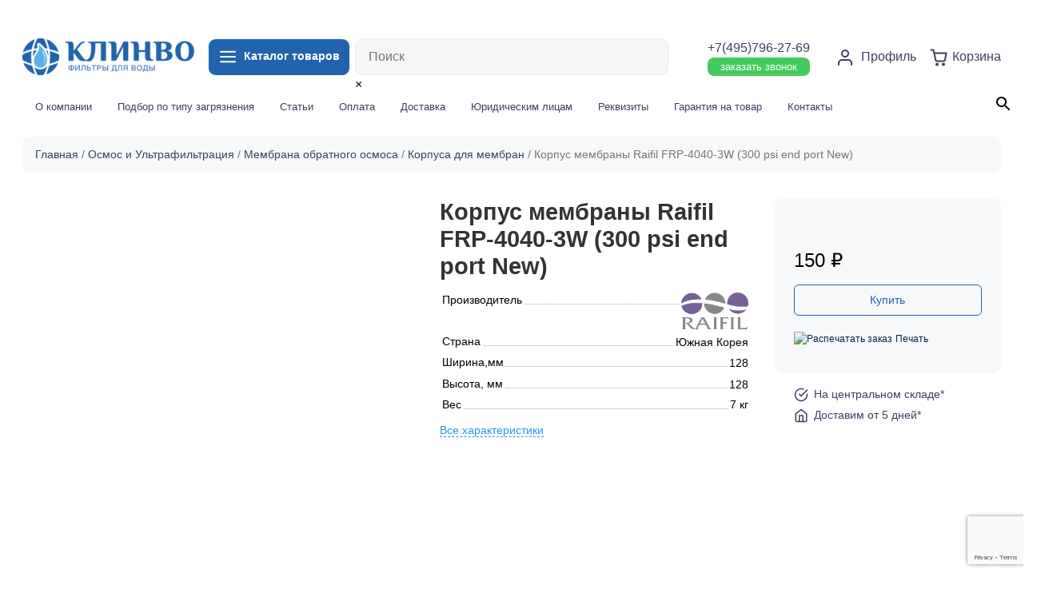

--- FILE ---
content_type: text/html; charset=UTF-8
request_url: https://clinvo.ru/product/korpus-membrany-frp-4040-3w-300-psi-end-port-new/
body_size: 32267
content:


 

                  <!doctype html>
<html lang="ru-RU">
<head>
	<meta charset="UTF-8">
	<meta name="viewport" content="width=device-width, initial-scale=1">
	<link rel="profile" href="https://gmpg.org/xfn/11">
  <!-- Bootstrap core CSS -->
  <link href="https://clinvo.ru/wp-content/themes/ecom20/vendor/bootstrap/css/bootstrap.min.css" rel="stylesheet">
<link rel="shortcut icon" type="image/x-icon" href="https://clinvo.ru/wp-content/themes/ecom20/img/fav.png">
  <!-- Custom styles for this template -->
  <link rel="stylesheet" href="https://clinvo.ru/wp-content/themes/ecom20/css/swiper-bundle.min.css"> 
  <link href="https://clinvo.ru/wp-content/themes/ecom20/css/lity.css" rel="stylesheet"> 
  <link href="https://clinvo.ru/wp-content/themes/ecom20/css/style.css?4655884" rel="stylesheet">
					<script>document.documentElement.className = document.documentElement.className + ' yes-js js_active js'</script>
			<meta name='robots' content='max-image-preview:large' />

	<!-- This site is optimized with the Yoast SEO plugin v15.5 - https://yoast.com/wordpress/plugins/seo/ -->
	<title>Корпус мембраны Raifil FRP-4040-3W (300 psi end port New) купить, Цена ₽ в Москве</title>
	<meta name="description" content="Купить Корпус мембраны Raifil FRP-4040-3W (300 psi end port New) в Москве от интернет-магазина Клинво. Быстрая доставка по Москве и другим городам России." />
	<meta name="robots" content="index, follow, max-snippet:-1, max-image-preview:large, max-video-preview:-1" />
	<link rel="canonical" href="https://clinvo.ru/product/korpus-membrany-frp-4040-3w-300-psi-end-port-new/" />
	<meta property="og:locale" content="ru_RU" />
	<meta property="og:type" content="article" />
	<meta property="og:title" content="Корпус мембраны Raifil FRP-4040-3W (300 psi end port New) купить, Цена ₽ в Москве" />
	<meta property="og:description" content="Купить Корпус мембраны Raifil FRP-4040-3W (300 psi end port New) в Москве от интернет-магазина Клинво. Быстрая доставка по Москве и другим городам России." />
	<meta property="og:url" content="https://clinvo.ru/product/korpus-membrany-frp-4040-3w-300-psi-end-port-new/" />
	<meta property="og:site_name" content="Clinvo" />
	<meta property="article:modified_time" content="2023-11-09T03:24:02+00:00" />
	<meta property="og:image" content="https://clinvo.ru/wp-content/uploads/2021/02/ce51fa3b09e34da9b6f8b6a635a20bb0.jpg" />
	<meta property="og:image:width" content="537" />
	<meta property="og:image:height" content="544" />
	<meta name="twitter:card" content="summary_large_image" />
	<script type="application/ld+json" class="yoast-schema-graph">{"@context":"https://schema.org","@graph":[{"@type":"WebSite","@id":"https://clinvo.ru/#website","url":"https://clinvo.ru/","name":"Clinvo","description":"\u0438\u043d\u0442\u0435\u0440\u043d\u0435\u0442-\u043c\u0430\u0433\u0430\u0437\u0438\u043d \u0444\u0438\u043b\u044c\u0442\u0440\u043e\u0432 \u0434\u043b\u044f \u0432\u043e\u0434\u044b","potentialAction":[{"@type":"SearchAction","target":"https://clinvo.ru/?s={search_term_string}","query-input":"required name=search_term_string"}],"inLanguage":"ru-RU"},{"@type":"ImageObject","@id":"https://clinvo.ru/product/korpus-membrany-frp-4040-3w-300-psi-end-port-new/#primaryimage","inLanguage":"ru-RU","url":"https://clinvo.ru/wp-content/uploads/2021/02/ce51fa3b09e34da9b6f8b6a635a20bb0.jpg","width":537,"height":544},{"@type":"WebPage","@id":"https://clinvo.ru/product/korpus-membrany-frp-4040-3w-300-psi-end-port-new/#webpage","url":"https://clinvo.ru/product/korpus-membrany-frp-4040-3w-300-psi-end-port-new/","name":"\u041a\u043e\u0440\u043f\u0443\u0441 \u043c\u0435\u043c\u0431\u0440\u0430\u043d\u044b Raifil FRP-4040-3W (300 psi end port New) \u043a\u0443\u043f\u0438\u0442\u044c, \u0426\u0435\u043d\u0430 \u20bd \u0432 \u041c\u043e\u0441\u043a\u0432\u0435","isPartOf":{"@id":"https://clinvo.ru/#website"},"primaryImageOfPage":{"@id":"https://clinvo.ru/product/korpus-membrany-frp-4040-3w-300-psi-end-port-new/#primaryimage"},"datePublished":"2021-02-01T13:15:54+00:00","dateModified":"2023-11-09T03:24:02+00:00","description":"\u041a\u0443\u043f\u0438\u0442\u044c \u041a\u043e\u0440\u043f\u0443\u0441 \u043c\u0435\u043c\u0431\u0440\u0430\u043d\u044b Raifil FRP-4040-3W (300 psi end port New) \u0432 \u041c\u043e\u0441\u043a\u0432\u0435 \u043e\u0442 \u0438\u043d\u0442\u0435\u0440\u043d\u0435\u0442-\u043c\u0430\u0433\u0430\u0437\u0438\u043d\u0430 \u041a\u043b\u0438\u043d\u0432\u043e. \u0411\u044b\u0441\u0442\u0440\u0430\u044f \u0434\u043e\u0441\u0442\u0430\u0432\u043a\u0430 \u043f\u043e \u041c\u043e\u0441\u043a\u0432\u0435 \u0438 \u0434\u0440\u0443\u0433\u0438\u043c \u0433\u043e\u0440\u043e\u0434\u0430\u043c \u0420\u043e\u0441\u0441\u0438\u0438.","inLanguage":"ru-RU","potentialAction":[{"@type":"ReadAction","target":["https://clinvo.ru/product/korpus-membrany-frp-4040-3w-300-psi-end-port-new/"]}]}]}</script>
	<!-- / Yoast SEO plugin. -->


<link rel='dns-prefetch' href='//www.google.com' />
<link rel="alternate" type="application/rss+xml" title="Clinvo &raquo; Лента" href="https://clinvo.ru/feed/" />
<link rel="alternate" type="application/rss+xml" title="Clinvo &raquo; Лента комментариев" href="https://clinvo.ru/comments/feed/" />
<link rel="alternate" type="application/rss+xml" title="Clinvo &raquo; Лента комментариев к &laquo;Корпус мембраны Raifil FRP-4040-3W (300 psi end port New)&raquo;" href="https://clinvo.ru/product/korpus-membrany-frp-4040-3w-300-psi-end-port-new/feed/" />
<link rel="alternate" title="oEmbed (JSON)" type="application/json+oembed" href="https://clinvo.ru/wp-json/oembed/1.0/embed?url=https%3A%2F%2Fclinvo.ru%2Fproduct%2Fkorpus-membrany-frp-4040-3w-300-psi-end-port-new%2F" />
<link rel="alternate" title="oEmbed (XML)" type="text/xml+oembed" href="https://clinvo.ru/wp-json/oembed/1.0/embed?url=https%3A%2F%2Fclinvo.ru%2Fproduct%2Fkorpus-membrany-frp-4040-3w-300-psi-end-port-new%2F&#038;format=xml" />
		<!-- This site uses the Google Analytics by MonsterInsights plugin v8.12.1 - Using Analytics tracking - https://www.monsterinsights.com/ -->
							<script
				src="//www.googletagmanager.com/gtag/js?id=G-P62YJ8MVW9"  data-cfasync="false" data-wpfc-render="false" async></script>
			<script data-cfasync="false" data-wpfc-render="false">
				var mi_version = '8.12.1';
				var mi_track_user = true;
				var mi_no_track_reason = '';
				
								var disableStrs = [
										'ga-disable-G-P62YJ8MVW9',
														];

				/* Function to detect opted out users */
				function __gtagTrackerIsOptedOut() {
					for (var index = 0; index < disableStrs.length; index++) {
						if (document.cookie.indexOf(disableStrs[index] + '=true') > -1) {
							return true;
						}
					}

					return false;
				}

				/* Disable tracking if the opt-out cookie exists. */
				if (__gtagTrackerIsOptedOut()) {
					for (var index = 0; index < disableStrs.length; index++) {
						window[disableStrs[index]] = true;
					}
				}

				/* Opt-out function */
				function __gtagTrackerOptout() {
					for (var index = 0; index < disableStrs.length; index++) {
						document.cookie = disableStrs[index] + '=true; expires=Thu, 31 Dec 2099 23:59:59 UTC; path=/';
						window[disableStrs[index]] = true;
					}
				}

				if ('undefined' === typeof gaOptout) {
					function gaOptout() {
						__gtagTrackerOptout();
					}
				}
								window.dataLayer = window.dataLayer || [];

				window.MonsterInsightsDualTracker = {
					helpers: {},
					trackers: {},
				};
				if (mi_track_user) {
					function __gtagDataLayer() {
						dataLayer.push(arguments);
					}

					function __gtagTracker(type, name, parameters) {
						if (!parameters) {
							parameters = {};
						}

						if (parameters.send_to) {
							__gtagDataLayer.apply(null, arguments);
							return;
						}

						if (type === 'event') {
														parameters.send_to = monsterinsights_frontend.v4_id;
							var hookName = name;
							if (typeof parameters['event_category'] !== 'undefined') {
								hookName = parameters['event_category'] + ':' + name;
							}

							if (typeof MonsterInsightsDualTracker.trackers[hookName] !== 'undefined') {
								MonsterInsightsDualTracker.trackers[hookName](parameters);
							} else {
								__gtagDataLayer('event', name, parameters);
							}
							
													} else {
							__gtagDataLayer.apply(null, arguments);
						}
					}

					__gtagTracker('js', new Date());
					__gtagTracker('set', {
						'developer_id.dZGIzZG': true,
											});
										__gtagTracker('config', 'G-P62YJ8MVW9', {"forceSSL":"true","link_attribution":"true"} );
															window.gtag = __gtagTracker;										(function () {
						/* https://developers.google.com/analytics/devguides/collection/analyticsjs/ */
						/* ga and __gaTracker compatibility shim. */
						var noopfn = function () {
							return null;
						};
						var newtracker = function () {
							return new Tracker();
						};
						var Tracker = function () {
							return null;
						};
						var p = Tracker.prototype;
						p.get = noopfn;
						p.set = noopfn;
						p.send = function () {
							var args = Array.prototype.slice.call(arguments);
							args.unshift('send');
							__gaTracker.apply(null, args);
						};
						var __gaTracker = function () {
							var len = arguments.length;
							if (len === 0) {
								return;
							}
							var f = arguments[len - 1];
							if (typeof f !== 'object' || f === null || typeof f.hitCallback !== 'function') {
								if ('send' === arguments[0]) {
									var hitConverted, hitObject = false, action;
									if ('event' === arguments[1]) {
										if ('undefined' !== typeof arguments[3]) {
											hitObject = {
												'eventAction': arguments[3],
												'eventCategory': arguments[2],
												'eventLabel': arguments[4],
												'value': arguments[5] ? arguments[5] : 1,
											}
										}
									}
									if ('pageview' === arguments[1]) {
										if ('undefined' !== typeof arguments[2]) {
											hitObject = {
												'eventAction': 'page_view',
												'page_path': arguments[2],
											}
										}
									}
									if (typeof arguments[2] === 'object') {
										hitObject = arguments[2];
									}
									if (typeof arguments[5] === 'object') {
										Object.assign(hitObject, arguments[5]);
									}
									if ('undefined' !== typeof arguments[1].hitType) {
										hitObject = arguments[1];
										if ('pageview' === hitObject.hitType) {
											hitObject.eventAction = 'page_view';
										}
									}
									if (hitObject) {
										action = 'timing' === arguments[1].hitType ? 'timing_complete' : hitObject.eventAction;
										hitConverted = mapArgs(hitObject);
										__gtagTracker('event', action, hitConverted);
									}
								}
								return;
							}

							function mapArgs(args) {
								var arg, hit = {};
								var gaMap = {
									'eventCategory': 'event_category',
									'eventAction': 'event_action',
									'eventLabel': 'event_label',
									'eventValue': 'event_value',
									'nonInteraction': 'non_interaction',
									'timingCategory': 'event_category',
									'timingVar': 'name',
									'timingValue': 'value',
									'timingLabel': 'event_label',
									'page': 'page_path',
									'location': 'page_location',
									'title': 'page_title',
								};
								for (arg in args) {
																		if (!(!args.hasOwnProperty(arg) || !gaMap.hasOwnProperty(arg))) {
										hit[gaMap[arg]] = args[arg];
									} else {
										hit[arg] = args[arg];
									}
								}
								return hit;
							}

							try {
								f.hitCallback();
							} catch (ex) {
							}
						};
						__gaTracker.create = newtracker;
						__gaTracker.getByName = newtracker;
						__gaTracker.getAll = function () {
							return [];
						};
						__gaTracker.remove = noopfn;
						__gaTracker.loaded = true;
						window['__gaTracker'] = __gaTracker;
					})();
									} else {
										console.log("");
					(function () {
						function __gtagTracker() {
							return null;
						}

						window['__gtagTracker'] = __gtagTracker;
						window['gtag'] = __gtagTracker;
					})();
									}
			</script>
				<!-- / Google Analytics by MonsterInsights -->
		<style id='wp-img-auto-sizes-contain-inline-css'>
img:is([sizes=auto i],[sizes^="auto," i]){contain-intrinsic-size:3000px 1500px}
/*# sourceURL=wp-img-auto-sizes-contain-inline-css */
</style>
<link rel='stylesheet' id='login-with-ajax-css' href='https://clinvo.ru/wp-content/plugins/login-with-ajax/widget/widget.css?ver=3.1.10' media='all' />
<link rel='stylesheet' id='berocket_aapf_widget-style-css' href='https://clinvo.ru/wp-content/plugins/woocommerce-ajax-filters/assets/frontend/css/fullmain.min.css?ver=3.0.2.6' media='all' />
<link rel='stylesheet' id='yith_woocompare_page-css' href='https://clinvo.ru/wp-content/plugins/yith-woocommerce-compare-premium/assets/css/style.css?ver=6.9' media='all' />
<style id='yith_woocompare_page-inline-css'>

				#yith-woocompare-cat-nav h3 {
                    color: #333333;
                }
                #yith-woocompare-cat-nav li a {
                    color: #f7f8fa;
                }
                #yith-woocompare-cat-nav li a:hover, #yith-woocompare-cat-nav li .active {
                    color: #333333;
                }
                table.compare-list .remove a {
                    color: #777777;
                }
                table.compare-list .remove a:hover {
                    color: #333333;
                }
                a.button.yith_woocompare_clear, table.compare-list .product_info .button, table.compare-list .add-to-cart .button, table.compare-list .added_to_cart {
                    color: #ffffff;
                    background-color: #2163ac;
                }
               	a.button.yith_woocompare_clear:hover, table.compare-list .product_info .button:hover, table.compare-list .add-to-cart .button:hover, table.compare-list .added_to_cart:hover {
                    color: #ffffff;
                    background-color: #303030;
                }
                table.compare-list .rating .star-rating {
                    color: #303030;
                }
                #yith-woocompare-related .yith-woocompare-related-title {
                    color: #333333;
                }
                #yith-woocompare-related .related-products .button {
                    color: #ffffff;
                    background-color: #b2b2b2;
                }
                #yith-woocompare-related .related-products .button:hover {
                    color: #ffffff;
                    background-color: #303030;
                }
                #yith-woocompare-share h3 {
                    color: #333333;
                }
                table.compare-list tr.different, table.compare-list tr.different th {
                	background-color: #ffffff !important;
                }
/*# sourceURL=yith_woocompare_page-inline-css */
</style>
<link rel='stylesheet' id='jquery-fixedheadertable-style-css' href='https://clinvo.ru/wp-content/plugins/yith-woocommerce-compare-premium/assets/css/jquery.dataTables.css?ver=1.10.18' media='all' />
<style id='wp-emoji-styles-inline-css'>

	img.wp-smiley, img.emoji {
		display: inline !important;
		border: none !important;
		box-shadow: none !important;
		height: 1em !important;
		width: 1em !important;
		margin: 0 0.07em !important;
		vertical-align: -0.1em !important;
		background: none !important;
		padding: 0 !important;
	}
/*# sourceURL=wp-emoji-styles-inline-css */
</style>
<link rel='stylesheet' id='wp-block-library-css' href='https://clinvo.ru/wp-includes/css/dist/block-library/style.min.css?ver=6.9' media='all' />
<link rel='stylesheet' id='wc-blocks-style-css' href='https://clinvo.ru/wp-content/plugins/woocommerce/assets/client/blocks/wc-blocks.css?ver=wc-9.8.6' media='all' />
<style id='global-styles-inline-css'>
:root{--wp--preset--aspect-ratio--square: 1;--wp--preset--aspect-ratio--4-3: 4/3;--wp--preset--aspect-ratio--3-4: 3/4;--wp--preset--aspect-ratio--3-2: 3/2;--wp--preset--aspect-ratio--2-3: 2/3;--wp--preset--aspect-ratio--16-9: 16/9;--wp--preset--aspect-ratio--9-16: 9/16;--wp--preset--color--black: #000000;--wp--preset--color--cyan-bluish-gray: #abb8c3;--wp--preset--color--white: #ffffff;--wp--preset--color--pale-pink: #f78da7;--wp--preset--color--vivid-red: #cf2e2e;--wp--preset--color--luminous-vivid-orange: #ff6900;--wp--preset--color--luminous-vivid-amber: #fcb900;--wp--preset--color--light-green-cyan: #7bdcb5;--wp--preset--color--vivid-green-cyan: #00d084;--wp--preset--color--pale-cyan-blue: #8ed1fc;--wp--preset--color--vivid-cyan-blue: #0693e3;--wp--preset--color--vivid-purple: #9b51e0;--wp--preset--gradient--vivid-cyan-blue-to-vivid-purple: linear-gradient(135deg,rgb(6,147,227) 0%,rgb(155,81,224) 100%);--wp--preset--gradient--light-green-cyan-to-vivid-green-cyan: linear-gradient(135deg,rgb(122,220,180) 0%,rgb(0,208,130) 100%);--wp--preset--gradient--luminous-vivid-amber-to-luminous-vivid-orange: linear-gradient(135deg,rgb(252,185,0) 0%,rgb(255,105,0) 100%);--wp--preset--gradient--luminous-vivid-orange-to-vivid-red: linear-gradient(135deg,rgb(255,105,0) 0%,rgb(207,46,46) 100%);--wp--preset--gradient--very-light-gray-to-cyan-bluish-gray: linear-gradient(135deg,rgb(238,238,238) 0%,rgb(169,184,195) 100%);--wp--preset--gradient--cool-to-warm-spectrum: linear-gradient(135deg,rgb(74,234,220) 0%,rgb(151,120,209) 20%,rgb(207,42,186) 40%,rgb(238,44,130) 60%,rgb(251,105,98) 80%,rgb(254,248,76) 100%);--wp--preset--gradient--blush-light-purple: linear-gradient(135deg,rgb(255,206,236) 0%,rgb(152,150,240) 100%);--wp--preset--gradient--blush-bordeaux: linear-gradient(135deg,rgb(254,205,165) 0%,rgb(254,45,45) 50%,rgb(107,0,62) 100%);--wp--preset--gradient--luminous-dusk: linear-gradient(135deg,rgb(255,203,112) 0%,rgb(199,81,192) 50%,rgb(65,88,208) 100%);--wp--preset--gradient--pale-ocean: linear-gradient(135deg,rgb(255,245,203) 0%,rgb(182,227,212) 50%,rgb(51,167,181) 100%);--wp--preset--gradient--electric-grass: linear-gradient(135deg,rgb(202,248,128) 0%,rgb(113,206,126) 100%);--wp--preset--gradient--midnight: linear-gradient(135deg,rgb(2,3,129) 0%,rgb(40,116,252) 100%);--wp--preset--font-size--small: 13px;--wp--preset--font-size--medium: 20px;--wp--preset--font-size--large: 36px;--wp--preset--font-size--x-large: 42px;--wp--preset--spacing--20: 0.44rem;--wp--preset--spacing--30: 0.67rem;--wp--preset--spacing--40: 1rem;--wp--preset--spacing--50: 1.5rem;--wp--preset--spacing--60: 2.25rem;--wp--preset--spacing--70: 3.38rem;--wp--preset--spacing--80: 5.06rem;--wp--preset--shadow--natural: 6px 6px 9px rgba(0, 0, 0, 0.2);--wp--preset--shadow--deep: 12px 12px 50px rgba(0, 0, 0, 0.4);--wp--preset--shadow--sharp: 6px 6px 0px rgba(0, 0, 0, 0.2);--wp--preset--shadow--outlined: 6px 6px 0px -3px rgb(255, 255, 255), 6px 6px rgb(0, 0, 0);--wp--preset--shadow--crisp: 6px 6px 0px rgb(0, 0, 0);}:where(.is-layout-flex){gap: 0.5em;}:where(.is-layout-grid){gap: 0.5em;}body .is-layout-flex{display: flex;}.is-layout-flex{flex-wrap: wrap;align-items: center;}.is-layout-flex > :is(*, div){margin: 0;}body .is-layout-grid{display: grid;}.is-layout-grid > :is(*, div){margin: 0;}:where(.wp-block-columns.is-layout-flex){gap: 2em;}:where(.wp-block-columns.is-layout-grid){gap: 2em;}:where(.wp-block-post-template.is-layout-flex){gap: 1.25em;}:where(.wp-block-post-template.is-layout-grid){gap: 1.25em;}.has-black-color{color: var(--wp--preset--color--black) !important;}.has-cyan-bluish-gray-color{color: var(--wp--preset--color--cyan-bluish-gray) !important;}.has-white-color{color: var(--wp--preset--color--white) !important;}.has-pale-pink-color{color: var(--wp--preset--color--pale-pink) !important;}.has-vivid-red-color{color: var(--wp--preset--color--vivid-red) !important;}.has-luminous-vivid-orange-color{color: var(--wp--preset--color--luminous-vivid-orange) !important;}.has-luminous-vivid-amber-color{color: var(--wp--preset--color--luminous-vivid-amber) !important;}.has-light-green-cyan-color{color: var(--wp--preset--color--light-green-cyan) !important;}.has-vivid-green-cyan-color{color: var(--wp--preset--color--vivid-green-cyan) !important;}.has-pale-cyan-blue-color{color: var(--wp--preset--color--pale-cyan-blue) !important;}.has-vivid-cyan-blue-color{color: var(--wp--preset--color--vivid-cyan-blue) !important;}.has-vivid-purple-color{color: var(--wp--preset--color--vivid-purple) !important;}.has-black-background-color{background-color: var(--wp--preset--color--black) !important;}.has-cyan-bluish-gray-background-color{background-color: var(--wp--preset--color--cyan-bluish-gray) !important;}.has-white-background-color{background-color: var(--wp--preset--color--white) !important;}.has-pale-pink-background-color{background-color: var(--wp--preset--color--pale-pink) !important;}.has-vivid-red-background-color{background-color: var(--wp--preset--color--vivid-red) !important;}.has-luminous-vivid-orange-background-color{background-color: var(--wp--preset--color--luminous-vivid-orange) !important;}.has-luminous-vivid-amber-background-color{background-color: var(--wp--preset--color--luminous-vivid-amber) !important;}.has-light-green-cyan-background-color{background-color: var(--wp--preset--color--light-green-cyan) !important;}.has-vivid-green-cyan-background-color{background-color: var(--wp--preset--color--vivid-green-cyan) !important;}.has-pale-cyan-blue-background-color{background-color: var(--wp--preset--color--pale-cyan-blue) !important;}.has-vivid-cyan-blue-background-color{background-color: var(--wp--preset--color--vivid-cyan-blue) !important;}.has-vivid-purple-background-color{background-color: var(--wp--preset--color--vivid-purple) !important;}.has-black-border-color{border-color: var(--wp--preset--color--black) !important;}.has-cyan-bluish-gray-border-color{border-color: var(--wp--preset--color--cyan-bluish-gray) !important;}.has-white-border-color{border-color: var(--wp--preset--color--white) !important;}.has-pale-pink-border-color{border-color: var(--wp--preset--color--pale-pink) !important;}.has-vivid-red-border-color{border-color: var(--wp--preset--color--vivid-red) !important;}.has-luminous-vivid-orange-border-color{border-color: var(--wp--preset--color--luminous-vivid-orange) !important;}.has-luminous-vivid-amber-border-color{border-color: var(--wp--preset--color--luminous-vivid-amber) !important;}.has-light-green-cyan-border-color{border-color: var(--wp--preset--color--light-green-cyan) !important;}.has-vivid-green-cyan-border-color{border-color: var(--wp--preset--color--vivid-green-cyan) !important;}.has-pale-cyan-blue-border-color{border-color: var(--wp--preset--color--pale-cyan-blue) !important;}.has-vivid-cyan-blue-border-color{border-color: var(--wp--preset--color--vivid-cyan-blue) !important;}.has-vivid-purple-border-color{border-color: var(--wp--preset--color--vivid-purple) !important;}.has-vivid-cyan-blue-to-vivid-purple-gradient-background{background: var(--wp--preset--gradient--vivid-cyan-blue-to-vivid-purple) !important;}.has-light-green-cyan-to-vivid-green-cyan-gradient-background{background: var(--wp--preset--gradient--light-green-cyan-to-vivid-green-cyan) !important;}.has-luminous-vivid-amber-to-luminous-vivid-orange-gradient-background{background: var(--wp--preset--gradient--luminous-vivid-amber-to-luminous-vivid-orange) !important;}.has-luminous-vivid-orange-to-vivid-red-gradient-background{background: var(--wp--preset--gradient--luminous-vivid-orange-to-vivid-red) !important;}.has-very-light-gray-to-cyan-bluish-gray-gradient-background{background: var(--wp--preset--gradient--very-light-gray-to-cyan-bluish-gray) !important;}.has-cool-to-warm-spectrum-gradient-background{background: var(--wp--preset--gradient--cool-to-warm-spectrum) !important;}.has-blush-light-purple-gradient-background{background: var(--wp--preset--gradient--blush-light-purple) !important;}.has-blush-bordeaux-gradient-background{background: var(--wp--preset--gradient--blush-bordeaux) !important;}.has-luminous-dusk-gradient-background{background: var(--wp--preset--gradient--luminous-dusk) !important;}.has-pale-ocean-gradient-background{background: var(--wp--preset--gradient--pale-ocean) !important;}.has-electric-grass-gradient-background{background: var(--wp--preset--gradient--electric-grass) !important;}.has-midnight-gradient-background{background: var(--wp--preset--gradient--midnight) !important;}.has-small-font-size{font-size: var(--wp--preset--font-size--small) !important;}.has-medium-font-size{font-size: var(--wp--preset--font-size--medium) !important;}.has-large-font-size{font-size: var(--wp--preset--font-size--large) !important;}.has-x-large-font-size{font-size: var(--wp--preset--font-size--x-large) !important;}
/*# sourceURL=global-styles-inline-css */
</style>

<style id='classic-theme-styles-inline-css'>
/*! This file is auto-generated */
.wp-block-button__link{color:#fff;background-color:#32373c;border-radius:9999px;box-shadow:none;text-decoration:none;padding:calc(.667em + 2px) calc(1.333em + 2px);font-size:1.125em}.wp-block-file__button{background:#32373c;color:#fff;text-decoration:none}
/*# sourceURL=/wp-includes/css/classic-themes.min.css */
</style>
<link rel='stylesheet' id='contact-form-7-css' href='https://clinvo.ru/wp-content/plugins/contact-form-7/includes/css/styles.css?ver=5.3.2' media='all' />
<link rel='stylesheet' id='printomatic-css-css' href='https://clinvo.ru/wp-content/plugins/print-o-matic/css/style.css?ver=1.2' media='all' />
<link rel='stylesheet' id='unisender_form_css-css' href='https://clinvo.ru/wp-content/plugins/unisender-wordpress-plugin-nov-23/assets/css/unisender.css?ver=1.0.0' media='all' />
<link rel='stylesheet' id='photoswipe-css' href='https://clinvo.ru/wp-content/plugins/woocommerce/assets/css/photoswipe/photoswipe.min.css?ver=9.8.6' media='all' />
<link rel='stylesheet' id='photoswipe-default-skin-css' href='https://clinvo.ru/wp-content/plugins/woocommerce/assets/css/photoswipe/default-skin/default-skin.min.css?ver=9.8.6' media='all' />
<link rel='stylesheet' id='woocommerce-layout-css' href='https://clinvo.ru/wp-content/plugins/woocommerce/assets/css/woocommerce-layout.css?ver=9.8.6' media='all' />
<link rel='stylesheet' id='woocommerce-smallscreen-css' href='https://clinvo.ru/wp-content/plugins/woocommerce/assets/css/woocommerce-smallscreen.css?ver=9.8.6' media='only screen and (max-width: 768px)' />
<link rel='stylesheet' id='woocommerce-general-css' href='https://clinvo.ru/wp-content/plugins/woocommerce/assets/css/woocommerce.css?ver=9.8.6' media='all' />
<style id='woocommerce-inline-inline-css'>
.woocommerce form .form-row .required { visibility: visible; }
/*# sourceURL=woocommerce-inline-inline-css */
</style>
<link rel='stylesheet' id='flexible_shipping_notices-css' href='https://clinvo.ru/wp-content/plugins/flexible-shipping/vendor_prefixed/wpdesk/wp-wpdesk-fs-table-rate/assets/css/notices.css?ver=4.0.7.218' media='all' />
<link rel='stylesheet' id='aws-style-css' href='https://clinvo.ru/wp-content/plugins/advanced-woo-search//assets/css/common.css?ver=2.18' media='all' />
<link rel='stylesheet' id='jquery-colorbox-css' href='https://clinvo.ru/wp-content/plugins/yith-woocommerce-compare-premium/assets/css/colorbox.css?ver=6.9' media='all' />
<link rel='stylesheet' id='yith_wcpb_bundle_frontend_style-css' href='https://clinvo.ru/wp-content/plugins/yith-woocommerce-product-bundles/assets/css/frontend.css?ver=1.2.4' media='all' />
<link rel='stylesheet' id='ywsl_frontend-css' href='https://clinvo.ru/wp-content/plugins/yith-woocommerce-social-login-premium/assets/css/frontend.css?ver=6.9' media='all' />
<link rel='stylesheet' id='woocommerce_prettyPhoto_css-css' href='//clinvo.ru/wp-content/plugins/woocommerce/assets/css/prettyPhoto.css?ver=6.9' media='all' />
<link rel='stylesheet' id='jquery-selectBox-css' href='https://clinvo.ru/wp-content/plugins/yith-woocommerce-wishlist/assets/css/jquery.selectBox.css?ver=1.2.0' media='all' />
<link rel='stylesheet' id='yith-wcwl-font-awesome-css' href='https://clinvo.ru/wp-content/plugins/yith-woocommerce-wishlist/assets/css/font-awesome.css?ver=4.7.0' media='all' />
<link rel='stylesheet' id='yith-wcwl-main-css' href='https://clinvo.ru/wp-content/plugins/yith-woocommerce-wishlist/assets/css/style.css?ver=3.0.17' media='all' />
<style id='yith-wcwl-main-inline-css'>
.yith-wcwl-share li a{color: #FFFFFF;}.yith-wcwl-share li a:hover{color: #FFFFFF;}
/*# sourceURL=yith-wcwl-main-inline-css */
</style>
<link rel='stylesheet' id='brands-styles-css' href='https://clinvo.ru/wp-content/plugins/woocommerce/assets/css/brands.css?ver=9.8.6' media='all' />
<link rel='stylesheet' id='ecom20-style-css' href='https://clinvo.ru/wp-content/themes/ecom-w/style.css?ver=1.0.0' media='all' />
<link rel='stylesheet' id='alr-ajax-css' href='https://clinvo.ru/wp-content/plugins/woo-ajax-loginregister/assets/css/style.css?ver=2.0.2' media='all' />
<script src="https://clinvo.ru/wp-includes/js/jquery/jquery.min.js?ver=3.7.1" id="jquery-core-js"></script>
<script src="https://clinvo.ru/wp-includes/js/jquery/jquery-migrate.min.js?ver=3.4.1" id="jquery-migrate-js"></script>
<script id="login-with-ajax-js-extra">
var LWA = {"ajaxurl":"https://clinvo.ru/wp-admin/admin-ajax.php"};
//# sourceURL=login-with-ajax-js-extra
</script>
<script src="https://clinvo.ru/wp-content/plugins/login-with-ajax/widget/login-with-ajax.js?ver=3.1.10" id="login-with-ajax-js"></script>
<script src="https://clinvo.ru/wp-content/plugins/google-analytics-for-wordpress/assets/js/frontend-gtag.min.js?ver=8.12.1" id="monsterinsights-frontend-script-js"></script>
<script data-cfasync="false" data-wpfc-render="false" id='monsterinsights-frontend-script-js-extra'>var monsterinsights_frontend = {"js_events_tracking":"true","download_extensions":"doc,pdf,ppt,zip,xls,docx,pptx,xlsx","inbound_paths":"[{\"path\":\"\\\/go\\\/\",\"label\":\"affiliate\"},{\"path\":\"\\\/recommend\\\/\",\"label\":\"affiliate\"}]","home_url":"https:\/\/clinvo.ru","hash_tracking":"false","ua":"","v4_id":"G-P62YJ8MVW9"};</script>
<script src="https://clinvo.ru/wp-content/plugins/print-o-matic/jquery.fix.clone.js?ver=1.1" id="jquery-clone-fix-js"></script>
<script src="https://clinvo.ru/wp-content/plugins/woocommerce/assets/js/jquery-blockui/jquery.blockUI.min.js?ver=2.7.0-wc.9.8.6" id="jquery-blockui-js" defer data-wp-strategy="defer"></script>
<script id="wc-add-to-cart-js-extra">
var wc_add_to_cart_params = {"ajax_url":"/wp-admin/admin-ajax.php","wc_ajax_url":"/?wc-ajax=%%endpoint%%","i18n_view_cart":"\u041f\u0440\u043e\u0441\u043c\u043e\u0442\u0440 \u043a\u043e\u0440\u0437\u0438\u043d\u044b","cart_url":"https://clinvo.ru/cart/","is_cart":"","cart_redirect_after_add":"no"};
//# sourceURL=wc-add-to-cart-js-extra
</script>
<script src="https://clinvo.ru/wp-content/plugins/woocommerce/assets/js/frontend/add-to-cart.min.js?ver=9.8.6" id="wc-add-to-cart-js" defer data-wp-strategy="defer"></script>
<script src="https://clinvo.ru/wp-content/plugins/woocommerce/assets/js/zoom/jquery.zoom.min.js?ver=1.7.21-wc.9.8.6" id="zoom-js" defer data-wp-strategy="defer"></script>
<script src="https://clinvo.ru/wp-content/plugins/woocommerce/assets/js/flexslider/jquery.flexslider.min.js?ver=2.7.2-wc.9.8.6" id="flexslider-js" defer data-wp-strategy="defer"></script>
<script src="https://clinvo.ru/wp-content/plugins/woocommerce/assets/js/photoswipe/photoswipe.min.js?ver=4.1.1-wc.9.8.6" id="photoswipe-js" defer data-wp-strategy="defer"></script>
<script src="https://clinvo.ru/wp-content/plugins/woocommerce/assets/js/photoswipe/photoswipe-ui-default.min.js?ver=4.1.1-wc.9.8.6" id="photoswipe-ui-default-js" defer data-wp-strategy="defer"></script>
<script id="wc-single-product-js-extra">
var wc_single_product_params = {"i18n_required_rating_text":"\u041f\u043e\u0436\u0430\u043b\u0443\u0439\u0441\u0442\u0430, \u043f\u043e\u0441\u0442\u0430\u0432\u044c\u0442\u0435 \u043e\u0446\u0435\u043d\u043a\u0443","i18n_rating_options":["1 \u0438\u0437 5 \u0437\u0432\u0451\u0437\u0434","2 \u0438\u0437 5 \u0437\u0432\u0451\u0437\u0434","3 \u0438\u0437 5 \u0437\u0432\u0451\u0437\u0434","4 \u0438\u0437 5 \u0437\u0432\u0451\u0437\u0434","5 \u0438\u0437 5 \u0437\u0432\u0451\u0437\u0434"],"i18n_product_gallery_trigger_text":"\u041f\u0440\u043e\u0441\u043c\u043e\u0442\u0440 \u0433\u0430\u043b\u0435\u0440\u0435\u0438 \u0438\u0437\u043e\u0431\u0440\u0430\u0436\u0435\u043d\u0438\u0439 \u0432 \u043f\u043e\u043b\u043d\u043e\u044d\u043a\u0440\u0430\u043d\u043d\u043e\u043c \u0440\u0435\u0436\u0438\u043c\u0435","review_rating_required":"yes","flexslider":{"rtl":false,"animation":"slide","smoothHeight":true,"directionNav":false,"controlNav":"thumbnails","slideshow":false,"animationSpeed":500,"animationLoop":false,"allowOneSlide":false},"zoom_enabled":"1","zoom_options":[],"photoswipe_enabled":"1","photoswipe_options":{"shareEl":false,"closeOnScroll":false,"history":false,"hideAnimationDuration":0,"showAnimationDuration":0},"flexslider_enabled":"1"};
//# sourceURL=wc-single-product-js-extra
</script>
<script src="https://clinvo.ru/wp-content/plugins/woocommerce/assets/js/frontend/single-product.min.js?ver=9.8.6" id="wc-single-product-js" defer data-wp-strategy="defer"></script>
<script src="https://clinvo.ru/wp-content/plugins/woocommerce/assets/js/js-cookie/js.cookie.min.js?ver=2.1.4-wc.9.8.6" id="js-cookie-js" defer data-wp-strategy="defer"></script>
<script id="woocommerce-js-extra">
var woocommerce_params = {"ajax_url":"/wp-admin/admin-ajax.php","wc_ajax_url":"/?wc-ajax=%%endpoint%%","i18n_password_show":"\u041f\u043e\u043a\u0430\u0437\u0430\u0442\u044c \u043f\u0430\u0440\u043e\u043b\u044c","i18n_password_hide":"\u0421\u043a\u0440\u044b\u0442\u044c \u043f\u0430\u0440\u043e\u043b\u044c"};
//# sourceURL=woocommerce-js-extra
</script>
<script src="https://clinvo.ru/wp-content/plugins/woocommerce/assets/js/frontend/woocommerce.min.js?ver=9.8.6" id="woocommerce-js" defer data-wp-strategy="defer"></script>
<script id="alr-ajax-js-extra">
var zorem_ajax_object = {"ajax_url":"https://clinvo.ru/wp-admin/admin-ajax.php","required_message":"Please fill all required fields.","valid_email":"Please Enter valid email.","loading_text":"Loading...","plugin_dir_url":"https://clinvo.ru/wp-content/plugins/woo-ajax-loginregister/"};
//# sourceURL=alr-ajax-js-extra
</script>
<script src="https://clinvo.ru/wp-content/plugins/woo-ajax-loginregister/assets/js/script.js?ver=2.0.2" id="alr-ajax-js"></script>
<link rel="https://api.w.org/" href="https://clinvo.ru/wp-json/" /><link rel="alternate" title="JSON" type="application/json" href="https://clinvo.ru/wp-json/wp/v2/product/785" /><link rel="EditURI" type="application/rsd+xml" title="RSD" href="https://clinvo.ru/xmlrpc.php?rsd" />
<meta name="generator" content="WordPress 6.9" />
<meta name="generator" content="WooCommerce 9.8.6" />
<link rel='shortlink' href='https://clinvo.ru/?p=785' />
<style></style><!-- Markup (JSON-LD) structured in schema.org ver.4.8.1 START -->
<script type="application/ld+json">
{
    "@context": "https://schema.org",
    "@type": "LocalBusiness",
    "name": "Магазин фильтров для воды",
    "image": "Магазин фильтров для воды",
    "url": "https://clinvo.ru/",
    "telephone": "+74951365089",
    "address": {
        "@type": "PostalAddress",
        "streetAddress": "Сущёвский вал, дом 9, помещение 219",
        "addressLocality": "Москва",
        "postalCode": "127018",
        "addressCountry": "ISO 3166-2:RU",
        "addressRegion": "Москва"
    },
    "openingHours": [
        "Mo-Su 09:00-18:00"
    ]
}
</script>
<script type="application/ld+json">
{
    "@context": "https://schema.org",
    "@type": "LocalBusiness",
    "name": "Магазин фильтров для воды",
    "image": "Магазин фильтров для воды",
    "url": "https://clinvo.ru/",
    "telephone": "+74951365089",
    "address": {
        "@type": "PostalAddress",
        "streetAddress": "Сущёвский вал, дом 9, помещение 219",
        "addressLocality": "Москва",
        "postalCode": "127018",
        "addressCountry": "ISO 3166-2:RU",
        "addressRegion": "Москва"
    },
    "openingHours": [
        "Mo-Su 09:00-18:00"
    ]
}
</script>
<!-- Markup (JSON-LD) structured in schema.org END -->
<link rel="pingback" href="https://clinvo.ru/xmlrpc.php">	<noscript><style>.woocommerce-product-gallery{ opacity: 1 !important; }</style></noscript>
			<style type="text/css">
					.site-title,
			.site-description {
				position: absolute;
				clip: rect(1px, 1px, 1px, 1px);
				}
					</style>
				<style id="wp-custom-css">
			.woocommerce div.product .woocommerce-tabs ul.tabs::before {
    border: unset;
}

.woocommerce div.product .woocommerce-tabs ul.tabs li {
    border: unset;
    font-size: .9rem;
    background: #f7f8fa;
    margin-right: .75rem;
    border-radius: 6px;
    margin-bottom: .3rem;
}

.woocommerce div.product .woocommerce-tabs ul.tabs li a {
    font-weight: 400;
    color: #3a405f;
}

.woocommerce div.product .woocommerce-tabs ul.tabs li::before {
    border-bottom-right-radius: unset;
    border-width: 0;
    box-shadow: unset;
}

.woocommerce div.product .woocommerce-tabs ul.tabs li.active::before, 
.woocommerce div.product .woocommerce-tabs ul.tabs li.active::after {
    box-shadow: unset;
}

.woocommerce div.product .woocommerce-tabs ul.tabs li.active {
    background: #fff;
    z-index: 2;
    border: 2px solid #f7f8fa;
}

.woocommerce div.product .woocommerce-tabs ul.tabs li::after {
    border-bottom-left-radius: unset;
    border-width: 0;
    box-shadow: unset;
}

.woocommerce div.product .woocommerce-tabs .panel {
    padding-left: 3%;
}


.rw-ui-container.rw-dir-ltr .rw-report-link, .rw-ui-container.rw-valign-middle.rw-halign-right .rw-report-link {
    display: none !important;
}

.rw-ui-container.rw-size-medium.rw-valign-middle.rw-halign-right .rw-ui-info-container {
    display: none !important;
}

.rw-ui-container.rw-size-large.rw-valign-middle.rw-halign-right .rw-ui-info-container {
    display: none !important;
}

.rw-rating-table .rw-ui-star.rw-size-medium.rw-style-oxygen .rw-ui-stars li {
    background-image: url('//img.rating-widget.com/widget/s/flat_yellow.m.png') !important;
}

.rw-rating-table, .rw-rating-table td {
    margin: 25px 0;
}

.rw-ui-container.rw-class-product img {
    display: none !important;
}

/* li#tab-title-description {
    display: none !important;
}

.woocommerce-Tabs-panel--description {
    display: none !important;
} */

.woocommerce-cart table.rw-rating-table.rw-ltr.rw-left.rw-no-labels {
    display: none;
}
.star-rating,.star-1,.star-2,.star-3,.star-4,.star-5,.star-1:hover,.star-2:hover,.star-3:hover,.star-4:hover,.star-5:hover{
		color:#45cb5c;
}
.comment-form-author label,.comment-form-email label{
		width:50px;
}
#review_form .submit{
		font-size: 16px!important;
		color: #ffffff!important;
    background: #45cb5!importantc;
    border: 1px solid #45cb5c!important;
		background-color:#45cb5c!important;
    padding: 0.75rem 1.25rem!important;
    text-align: center!important;
    font-weight: 400!important;
    border-radius: 6px!important;
}
#review_form .submit:hover{
		background: #309d43!important;
    color: #fff!important;
    border: 1px solid #309d43!important;
}		</style>
		    
    <script src='https://cdnjs.cloudflare.com/ajax/libs/jquery/2.1.3/jquery.min.js'></script>


  
<link rel='stylesheet' id='berocket_framework_tippy-css' href='https://clinvo.ru/wp-content/plugins/woocommerce-ajax-filters/berocket/libraries/../assets/tippy/tippy.css?ver=6.9' media='all' />
<link rel='stylesheet' id='berocket_framework_popup-animate-css' href='https://clinvo.ru/wp-content/plugins/woocommerce-ajax-filters/berocket/libraries/../assets/popup/animate.css?ver=6.9' media='all' />
</head>

<body class="wp-singular product-template-default single single-product postid-785 wp-theme-ecom20 wp-child-theme-ecom-w theme-ecom20 woocommerce woocommerce-page woocommerce-no-js">









<!-- Modal -->
<div class="modal modal-catalog" id="exampleModal" tabindex="-1" role="dialog" aria-labelledby="exampleModalLabel" aria-hidden="true">
  <div class="modal-dialog">
    <div class="modal-content catalog-content">


<div class="modal-catalog-head">
      <div class="container">
          <div class="row">
            <div class="col-md-5 col-8">
              <div class="logo">
                <a href="https://clinvo.ru/">
                  <img src="https://clinvo.ru/wp-content/themes/ecom20/img/logo1.png" alt="клиново" class="img-fluid">
                </a>
              </div>

            </div>
            <div class="col-md-7 col-4">        <button type="button" class="close" data-dismiss="modal" aria-label="Close">
            <span aria-hidden="true"><svg xmlns="http://www.w3.org/2000/svg" width="24" height="24" viewBox="0 0 24 24" fill="none" stroke="#000000" stroke-width="2" stroke-linecap="round" stroke-linejoin="round"><line x1="18" y1="6" x2="6" y2="18"></line><line x1="6" y1="6" x2="18" y2="18"></line></svg></span>
          </button></div>
          </div>  
        </div>  
</div>

<div class="modal-catalog-wrap">
  <div class="container">
    <div class="row">
      <div class="col-md-12">
        <h2>Каталог</h2>
      </div>

  
      <div class="col-md-3">
        <div class="modal-catalog_item">
          <div class="modal-catalog_thumb">
            <img src="https://clinvo.ru/wp-content/uploads/2021/07/ustanovkaionoobmennayatwin0817s5ealfa.jpg" alt="" class="img-fluid">
          </div>
          <div class="modal-catalog_list">
            <a href="https://clinvo.ru/product-category/komplekty-kolonnyh-filtrov-s-zagruzkoj/" class="modal-catalog_title">Комплекты колонных фильтров с загрузкой</a>
    


          <ul>
                          <li><a href="https://clinvo.ru/product-category/komplekty-kolonnyh-filtrov-s-zagruzkoj/sistemy-ot-mutnosti-zapahov-osadkov-i-serovodoroda/" >Системы от мутности, запахов, осадков и сероводорода</a></li>
                              <li><a href="https://clinvo.ru/product-category/komplekty-kolonnyh-filtrov-s-zagruzkoj/sistemy-s-ugolnym-napolnitelem/" >Системы с угольным наполнителем</a></li>
                              <li><a href="https://clinvo.ru/product-category/komplekty-kolonnyh-filtrov-s-zagruzkoj/udalenie-zheleza-s-aeracziej-2-v-1/" >Удаление железа с аэрацией 2 в 1</a></li>
                              <li><a href="https://clinvo.ru/product-category/komplekty-kolonnyh-filtrov-s-zagruzkoj/filtr-dlya-udaleniya-zheleza/" >Фильтр для удаления железа</a></li>
                              <li><a href="https://clinvo.ru/product-category/komplekty-kolonnyh-filtrov-s-zagruzkoj/udalenie-nakipi-zhestkosti-komplekty-kolonnyh-filtrov-s-zagruzkoj/" >Удаление накипи/жесткости</a></li>
                              <li><a href="https://clinvo.ru/product-category/komplekty-kolonnyh-filtrov-s-zagruzkoj/systemi_mix/" >Удаление железа, жесткости и марганца</a></li>
                              <li><a href="https://clinvo.ru/product-category/komplekty-kolonnyh-filtrov-s-zagruzkoj/minikabinety/" >Миникабинеты</a></li>
                              <li><a href="https://clinvo.ru/product-category/komplekty-kolonnyh-filtrov-s-zagruzkoj/twin-duplex/" >TWIN и DUPLEX</a></li>
                      </ul>
                  
                  </div>
        </div>
      </div>
        
      <div class="col-md-3">
        <div class="modal-catalog_item">
          <div class="modal-catalog_thumb">
            <img src="https://clinvo.ru/wp-content/uploads/2021/02/b42d5e8414d4352cfdf4cf53a54ebf22.jpg" alt="" class="img-fluid">
          </div>
          <div class="modal-catalog_list">
            <a href="https://clinvo.ru/product-category/filtry-pod-mojku/" class="modal-catalog_title">Фильтры под мойку</a>
    


          <ul>
                          <li><a href="https://clinvo.ru/product-category/filtry-pod-mojku/filtry-nasadki-filtry-pod-mojku/" >Фильтры насадки</a></li>
                              <li><a href="https://clinvo.ru/product-category/filtry-pod-mojku/filtry-obratnogo-osmosa/" >Фильтр обратного осмоса</a></li>
                              <li><a href="https://clinvo.ru/product-category/filtry-pod-mojku/protochnie_trehstupenchatie_filtri/" >Проточные трёхступенчатые фильтры</a></li>
                              <li><a href="https://clinvo.ru/product-category/filtry-pod-mojku/filtr-kuvshin-dlya-vody/" >Фильтр кувшин для воды</a></li>
                              <li><a href="https://clinvo.ru/product-category/filtry-pod-mojku/krany-dlya-pitevoj-vody/" >Краны для питьевой воды</a></li>
                              <li><a href="https://clinvo.ru/product-category/filtry-pod-mojku/nakopitelnye-membrannye-baki/" >Накопительные (мембранные) баки</a></li>
                              <li><a href="https://clinvo.ru/product-category/filtry-pod-mojku/dispensery-purifajery/" >Диспенсеры (Пурифайеры)</a></li>
                      </ul>
                  
                  </div>
        </div>
      </div>
        
      <div class="col-md-3">
        <div class="modal-catalog_item">
          <div class="modal-catalog_thumb">
            <img src="https://clinvo.ru/wp-content/uploads/2021/02/6be2ec8aa30814b04be5b69c0d2e1222.jpg" alt="" class="img-fluid">
          </div>
          <div class="modal-catalog_list">
            <a href="https://clinvo.ru/product-category/osmos-i-uf/" class="modal-catalog_title">Осмос и Ультрафильтрация</a>
    


          <ul>
                          <li><a href="https://clinvo.ru/product-category/osmos-i-uf/zapchasti-dlya-osmosov/" >Запчасти для осмосов</a></li>
                              <li><a href="https://clinvo.ru/product-category/osmos-i-uf/bytovye-osmosy-do-60-litrov-v-chas/" >Бытовые осмосы до 60 литров в час</a></li>
                              <li><a href="https://clinvo.ru/product-category/osmos-i-uf/membrana-obratnogo-osmosa/" >Мембрана обратного осмоса</a></li>
                              <li><a href="https://clinvo.ru/product-category/osmos-i-uf/osmosy-ot-125-litrov-v-chas/" >Осмосы от 125 литров в час</a></li>
                              <li><a href="https://clinvo.ru/product-category/osmos-i-uf/bloki-himpromyvok/" >Блоки химпромывок</a></li>
                              <li><a href="https://clinvo.ru/product-category/osmos-i-uf/ultrafiltraczionnye-sistemy/" >Ультрафильтрационные системы</a></li>
                      </ul>
                  
                  </div>
        </div>
      </div>
        
      <div class="col-md-3">
        <div class="modal-catalog_item">
          <div class="modal-catalog_thumb">
            <img src="https://clinvo.ru/wp-content/uploads/2021/02/0ddac96093f7324a0dbee9f4b1df6178.jpg" alt="" class="img-fluid">
          </div>
          <div class="modal-catalog_list">
            <a href="https://clinvo.ru/product-category/magistralnyj-filtr/" class="modal-catalog_title">Магистральный фильтр</a>
    


          <ul>
                          <li><a href="https://clinvo.ru/product-category/magistralnyj-filtr/zapchasti-dlya-kolb/" >Запчасти для колб</a></li>
                              <li><a href="https://clinvo.ru/product-category/magistralnyj-filtr/kolba-magistralnogo-filtra/" >Колба магистрального фильтра</a></li>
                              <li><a href="https://clinvo.ru/product-category/magistralnyj-filtr/korpus-magistralnogo-filtra/" >Корпус магистрального фильтра</a></li>
                              <li><a href="https://clinvo.ru/product-category/magistralnyj-filtr/klyuchi-dlya-kolb/" >Ключи для колб</a></li>
                              <li><a href="https://clinvo.ru/product-category/magistralnyj-filtr/kolby-s-kartridzhem-v-komplekte/" >Колбы с картриджем в комплекте</a></li>
                              <li><a href="https://clinvo.ru/product-category/magistralnyj-filtr/montazhnye-planki-dlya-kolb/" >Монтажные планки для колб</a></li>
                              <li><a href="https://clinvo.ru/product-category/magistralnyj-filtr/filtry-dlya-dusha/" >Фильтры для душа</a></li>
                              <li><a href="https://clinvo.ru/product-category/magistralnyj-filtr/filtry-dlya-stiralnyh-mashin-bojlerov-i-kotelnyh/" >Фильтры для стиральных машин, бойлеров и котельных</a></li>
                      </ul>
                  
                  </div>
        </div>
      </div>
        
      <div class="col-md-3">
        <div class="modal-catalog_item">
          <div class="modal-catalog_thumb">
            <img src="https://clinvo.ru/wp-content/uploads/2021/02/48309f58cc246e7ee887c88b0d282ed1.jpg" alt="" class="img-fluid">
          </div>
          <div class="modal-catalog_list">
            <a href="https://clinvo.ru/product-category/filtry-gruboj-ochistki-vody/" class="modal-catalog_title">Фильтры грубой очистки воды</a>
    


          <ul>
                          <li><a href="https://clinvo.ru/product-category/filtry-gruboj-ochistki-vody/diskovye-filtry/" >Дисковые фильтры</a></li>
                              <li><a href="https://clinvo.ru/product-category/filtry-gruboj-ochistki-vody/meshochnyj-filtr-dlya-vody/" >Мешочный фильтр для воды</a></li>
                              <li><a href="https://clinvo.ru/product-category/filtry-gruboj-ochistki-vody/multipatronnye-filtry/" >Мультипатронные фильтры</a></li>
                              <li><a href="https://clinvo.ru/product-category/filtry-gruboj-ochistki-vody/setchatye-filtry/" >Сетчатый фильтр для воды</a></li>
                              <li><a href="https://clinvo.ru/product-category/filtry-gruboj-ochistki-vody/meshki-i-zapchasti-dlya-meshochnyh-filtrov/" >Мешки и запчасти для мешочных фильтров</a></li>
                      </ul>
                  
                  </div>
        </div>
      </div>
        
      <div class="col-md-3">
        <div class="modal-catalog_item">
          <div class="modal-catalog_thumb">
            <img src="https://clinvo.ru/wp-content/uploads/2021/02/f78bb40a004a2a583d96a8f0850d084d.jpg" alt="" class="img-fluid">
          </div>
          <div class="modal-catalog_list">
            <a href="https://clinvo.ru/product-category/bezreagentnaya-ochistka-vody/" class="modal-catalog_title">Безреагентная очистка воды</a>
    


          <ul>
                          <li><a href="https://clinvo.ru/product-category/bezreagentnaya-ochistka-vody/aeracziya_vody/" >Аэрация воды</a></li>
                              <li><a href="https://clinvo.ru/product-category/bezreagentnaya-ochistka-vody/vozdushnaya-podushka/" >Воздушная подушка</a></li>
                              <li><a href="https://clinvo.ru/product-category/bezreagentnaya-ochistka-vody/ionoobmennye-bez-zagruzki/" >Ионообменные без загрузки</a></li>
                              <li><a href="https://clinvo.ru/product-category/bezreagentnaya-ochistka-vody/osvetlenie-obezzhelezivanie-bezreagentnoe-bez-zagruzki/" >Осветление обезжелезивание безреагентное без загрузки</a></li>
                              <li><a href="https://clinvo.ru/product-category/bezreagentnaya-ochistka-vody/dozacziya/" >Дозация</a></li>
                              <li><a href="https://clinvo.ru/product-category/bezreagentnaya-ochistka-vody/filtry-kabinetnogo-tipa/" >Фильтры кабинетного типа</a></li>
                      </ul>
                  
                  </div>
        </div>
      </div>
        
      <div class="col-md-3">
        <div class="modal-catalog_item">
          <div class="modal-catalog_thumb">
            <img src="https://clinvo.ru/wp-content/uploads/2021/02/45bef04c6dad0d73923ba39226be974f.jpg" alt="" class="img-fluid">
          </div>
          <div class="modal-catalog_list">
            <a href="https://clinvo.ru/product-category/ultrafioletovye-obezzarazhivateli-uf-sterilizatory/" class="modal-catalog_title">Ультрафиолетовые обеззараживатели (УФ стерилизаторы)</a>
    


          <ul>
                          <li><a href="https://clinvo.ru/product-category/ultrafioletovye-obezzarazhivateli-uf-sterilizatory/zapchasti-dlya-uf/" >Запчасти для УФ</a></li>
                              <li><a href="https://clinvo.ru/product-category/ultrafioletovye-obezzarazhivateli-uf-sterilizatory/uf-ballasty-bloki-pitaniya/" >УФ балласты (блоки питания)</a></li>
                              <li><a href="https://clinvo.ru/product-category/ultrafioletovye-obezzarazhivateli-uf-sterilizatory/uf-kvarczevye-chehly/" >УФ кварцевые чехлы</a></li>
                              <li><a href="https://clinvo.ru/product-category/ultrafioletovye-obezzarazhivateli-uf-sterilizatory/ultrafioletovye-lampy/" >Ультрафиолетовые лампы</a></li>
                      </ul>
                  
                  </div>
        </div>
      </div>
        
      <div class="col-md-3">
        <div class="modal-catalog_item">
          <div class="modal-catalog_thumb">
            <img src="https://clinvo.ru/wp-content/uploads/2021/02/e2d3a406379994d0b764f345e72e6d8c.jpg" alt="" class="img-fluid">
          </div>
          <div class="modal-catalog_list">
            <a href="https://clinvo.ru/product-category/kartridzhi-filtrov-dlya-vody/" class="modal-catalog_title">Картриджи фильтров для воды</a>
    


          <ul>
                          <li><a href="https://clinvo.ru/product-category/kartridzhi-filtrov-dlya-vody/kartridzhi-aragon-gejzer/" >Картриджи Арагон Гейзер</a></li>
                              <li><a href="https://clinvo.ru/product-category/kartridzhi-filtrov-dlya-vody/vstavki-i-dozatory-2/" >Вставки и дозаторы</a></li>
                              <li><a href="https://clinvo.ru/product-category/kartridzhi-filtrov-dlya-vody/smennye-elementy-dlya-kuvshinov-2/" >Сменные элементы для кувшинов</a></li>
                              <li><a href="https://clinvo.ru/product-category/kartridzhi-filtrov-dlya-vody/diski-smennye/" >Диски сменные</a></li>
                              <li><a href="https://clinvo.ru/product-category/kartridzhi-filtrov-dlya-vody/kartridzhi-dlya-vody-ot-zheleza/" >Картриджи для воды от железа</a></li>
                              <li><a href="https://clinvo.ru/product-category/kartridzhi-filtrov-dlya-vody/kartridzhi-mehanicheskoj-ochistki/" >Картриджи механической очистки</a></li>
                              <li><a href="https://clinvo.ru/product-category/kartridzhi-filtrov-dlya-vody/kartridzhi-ot-nakipi-ionoobmennye/" >Картриджи от накипи (ионообменные)</a></li>
                              <li><a href="https://clinvo.ru/product-category/kartridzhi-filtrov-dlya-vody/ugolnye-kartridzhi/" >Угольный картридж для воды</a></li>
                              <li><a href="https://clinvo.ru/product-category/kartridzhi-filtrov-dlya-vody/komplekty-kartridzhej/" >Комплект картриджей для фильтра</a></li>
                              <li><a href="https://clinvo.ru/product-category/kartridzhi-filtrov-dlya-vody/mineralizator/" >Минерализатор</a></li>
                              <li><a href="https://clinvo.ru/product-category/kartridzhi-filtrov-dlya-vody/nano-membrany/" >Нано мембраны</a></li>
                              <li><a href="https://clinvo.ru/product-category/kartridzhi-filtrov-dlya-vody/postfiltry/" >Постфильтры</a></li>
                              <li><a href="https://clinvo.ru/product-category/kartridzhi-filtrov-dlya-vody/smennye-elementy-dlya-purifajerov/" >Сменные элементы для пурифайеров</a></li>
                              <li><a href="https://clinvo.ru/product-category/kartridzhi-filtrov-dlya-vody/uf-membrany/" >УФ мембраны</a></li>
                      </ul>
                  
                  </div>
        </div>
      </div>
        
      <div class="col-md-3">
        <div class="modal-catalog_item">
          <div class="modal-catalog_thumb">
            <img src="https://clinvo.ru/wp-content/uploads/2021/02/345147e383f5c38bf408c9d50be8be66.png" alt="" class="img-fluid">
          </div>
          <div class="modal-catalog_list">
            <a href="https://clinvo.ru/product-category/filtruyushhie-zagruzki-i-reagenty/" class="modal-catalog_title">Фильтрующие загрузки и реагенты</a>
    


          <ul>
                          <li><a href="https://clinvo.ru/product-category/filtruyushhie-zagruzki-i-reagenty/ionoobmennaya-smola/" >Ионообменная смола</a></li>
                              <li><a href="https://clinvo.ru/product-category/filtruyushhie-zagruzki-i-reagenty/sol/" >Соль</a></li>
                              <li><a href="https://clinvo.ru/product-category/filtruyushhie-zagruzki-i-reagenty/osvetlenie-obezzhelezivanie-czeolit/" >Осветление, обезжелезивание, цеолит</a></li>
                              <li><a href="https://clinvo.ru/product-category/filtruyushhie-zagruzki-i-reagenty/mnogokompanentnye-multi-zagruzki/" >Многокомпанентные (мульти) загрузки</a></li>
                              <li><a href="https://clinvo.ru/product-category/filtruyushhie-zagruzki-i-reagenty/reagenty/" >Реагенты</a></li>
                              <li><a href="https://clinvo.ru/product-category/filtruyushhie-zagruzki-i-reagenty/polifosfat/" >Полифосфат</a></li>
                              <li><a href="https://clinvo.ru/product-category/filtruyushhie-zagruzki-i-reagenty/ph-korrektor/" >pH-корректор</a></li>
                              <li><a href="https://clinvo.ru/product-category/filtruyushhie-zagruzki-i-reagenty/kvarczevyj-pesok-gravij/" >Кварцевый песок, гравий</a></li>
                              <li><a href="https://clinvo.ru/product-category/filtruyushhie-zagruzki-i-reagenty/sorbcziya-ugol/" >Сорбция, уголь</a></li>
                      </ul>
                  
                  </div>
        </div>
      </div>
        
      <div class="col-md-3">
        <div class="modal-catalog_item">
          <div class="modal-catalog_thumb">
            <img src="https://clinvo.ru/wp-content/uploads/2021/02/9d2b56ea0726e742984619abb0c1055e.jpg" alt="" class="img-fluid">
          </div>
          <div class="modal-catalog_list">
            <a href="https://clinvo.ru/product-category/korpusa-filtrov-kolonnogo-tipa-kolonny/" class="modal-catalog_title">Корпуса фильтров колонного типа (колонны)</a>
    


          <ul>
                          <li><a href="https://clinvo.ru/product-category/korpusa-filtrov-kolonnogo-tipa-kolonny/drenazhno-raspredelitelnye-sistemy-drs/" >Дренажно-распределительные системы (ДРС)</a></li>
                              <li><a href="https://clinvo.ru/product-category/korpusa-filtrov-kolonnogo-tipa-kolonny/zaglushki-i-perehodniki/" >Заглушки и переходники</a></li>
                              <li><a href="https://clinvo.ru/product-category/korpusa-filtrov-kolonnogo-tipa-kolonny/chehly-na-kolonny/" >Чехлы на колонны</a></li>
                      </ul>
                  
                  </div>
        </div>
      </div>
        
      <div class="col-md-3">
        <div class="modal-catalog_item">
          <div class="modal-catalog_thumb">
            <img src="https://clinvo.ru/wp-content/uploads/2021/02/8fe235c2d1a04a710a0a4934fe860676.jpg" alt="" class="img-fluid">
          </div>
          <div class="modal-catalog_list">
            <a href="https://clinvo.ru/product-category/upravlyayushhie-klapany/" class="modal-catalog_title">Управляющие клапаны</a>
    


          <ul>
                          <li><a href="https://clinvo.ru/product-category/upravlyayushhie-klapany/zapasnye-chasti-i-aksessuary-dlya-klapanov/" >Запасные части и аксессуары для клапанов</a></li>
                      </ul>
                  
                  </div>
        </div>
      </div>
        
      <div class="col-md-3">
        <div class="modal-catalog_item">
          <div class="modal-catalog_thumb">
            <img src="https://clinvo.ru/wp-content/uploads/2021/02/2a9a4281e521934071fd8b9ae55454d8.jpg" alt="" class="img-fluid">
          </div>
          <div class="modal-catalog_list">
            <a href="https://clinvo.ru/product-category/oborudovanie-dlya-vodoochistki-komplektuyushhie/" class="modal-catalog_title">Оборудование для водоочистки (комплектующие)</a>
    


          <ul>
                          <li><a href="https://clinvo.ru/product-category/oborudovanie-dlya-vodoochistki-komplektuyushhie/solenoidnyj-klapan-dlya-vody/" >Соленоидный клапан для воды</a></li>
                              <li><a href="https://clinvo.ru/product-category/oborudovanie-dlya-vodoochistki-komplektuyushhie/doziruyushhie-nasosy/" >Дозирующие насосы</a></li>
                              <li><a href="https://clinvo.ru/product-category/oborudovanie-dlya-vodoochistki-komplektuyushhie/emkosti-dlya-dozirovaniya/" >Емкости для дозирования</a></li>
                              <li><a href="https://clinvo.ru/product-category/oborudovanie-dlya-vodoochistki-komplektuyushhie/komplektuyushhie-dlya-doziruyushhih-nasosov/" >Комплектующие для дозирующих насосов</a></li>
                              <li><a href="https://clinvo.ru/product-category/oborudovanie-dlya-vodoochistki-komplektuyushhie/komplektuyushhie-k-solevym-i-marganczovochnym-bakam/" >Комплектующие к солевым и марганцовочным бакам</a></li>
                              <li><a href="https://clinvo.ru/product-category/oborudovanie-dlya-vodoochistki-komplektuyushhie/krany-elektroprivodnye/" >Краны электроприводные</a></li>
                              <li><a href="https://clinvo.ru/product-category/oborudovanie-dlya-vodoochistki-komplektuyushhie/aeraczionnoe-oborudovanie/" >Аэрационное оборудование</a></li>
                              <li><a href="https://clinvo.ru/product-category/oborudovanie-dlya-vodoochistki-komplektuyushhie/nakopitelnye-baki-dlya-vody/" >Накопительные баки для воды</a></li>
                              <li><a href="https://clinvo.ru/product-category/oborudovanie-dlya-vodoochistki-komplektuyushhie/rele/" >Реле</a></li>
                              <li><a href="https://clinvo.ru/product-category/oborudovanie-dlya-vodoochistki-komplektuyushhie/rotametry/" >Ротаметры</a></li>
                              <li><a href="https://clinvo.ru/product-category/oborudovanie-dlya-vodoochistki-komplektuyushhie/solevye-i-marganczovochnye-baki/" >Солевые и марганцовочные баки</a></li>
                              <li><a href="https://clinvo.ru/product-category/oborudovanie-dlya-vodoochistki-komplektuyushhie/schetchiki-holodnoj-i-goryachej-vody/" >Счетчики холодной и горячей воды</a></li>
                      </ul>
                  
                  </div>
        </div>
      </div>
        
      <div class="col-md-3">
        <div class="modal-catalog_item">
          <div class="modal-catalog_thumb">
            <img src="" alt="" class="img-fluid">
          </div>
          <div class="modal-catalog_list">
            <a href="https://clinvo.ru/product-category/zapchasti-fitingi-klyuchi-pompy/" class="modal-catalog_title">Запчасти, фитинги, ключи, помпы</a>
    


          <ul>
                          <li><a href="https://clinvo.ru/product-category/zapchasti-fitingi-klyuchi-pompy/bloki-pitaniya/" >Блоки питания</a></li>
                              <li><a href="https://clinvo.ru/product-category/zapchasti-fitingi-klyuchi-pompy/adaptery/" >Адаптеры</a></li>
                              <li><a href="https://clinvo.ru/product-category/zapchasti-fitingi-klyuchi-pompy/busternye-nasosy/" >Бустерные насосы</a></li>
                              <li><a href="https://clinvo.ru/product-category/zapchasti-fitingi-klyuchi-pompy/ventili-zapchasti/" >Вентили</a></li>
                              <li><a href="https://clinvo.ru/product-category/zapchasti-fitingi-klyuchi-pompy/golovki-nasosa/" >Головки насоса</a></li>
                              <li><a href="https://clinvo.ru/product-category/zapchasti-fitingi-klyuchi-pompy/derzhateli/" >Держатели</a></li>
                              <li><a href="https://clinvo.ru/product-category/zapchasti-fitingi-klyuchi-pompy/divertory/" >Диверторы</a></li>
                              <li><a href="https://clinvo.ru/product-category/zapchasti-fitingi-klyuchi-pompy/drenazhnye-homuty/" >Дренажные хомуты</a></li>
                              <li><a href="https://clinvo.ru/product-category/zapchasti-fitingi-klyuchi-pompy/kanistry/" >Канистры</a></li>
                              <li><a href="https://clinvo.ru/product-category/zapchasti-fitingi-klyuchi-pompy/klapana/" >Клапана</a></li>
                              <li><a href="https://clinvo.ru/product-category/zapchasti-fitingi-klyuchi-pompy/klyuchi/" >Ключи</a></li>
                              <li><a href="https://clinvo.ru/product-category/zapchasti-fitingi-klyuchi-pompy/konnektory/" >Коннекторы</a></li>
                              <li><a href="https://clinvo.ru/product-category/zapchasti-fitingi-klyuchi-pompy/korpusa/" >Корпуса</a></li>
                              <li><a href="https://clinvo.ru/product-category/zapchasti-fitingi-klyuchi-pompy/materialy-dlya-montazha/" >Материалы для монтажа</a></li>
                              <li><a href="https://clinvo.ru/product-category/zapchasti-fitingi-klyuchi-pompy/ogranichiteli-potoka/" >Ограничители потока</a></li>
                              <li><a href="https://clinvo.ru/product-category/zapchasti-fitingi-klyuchi-pompy/perehodniki/" >Переходники</a></li>
                              <li><a href="https://clinvo.ru/product-category/zapchasti-fitingi-klyuchi-pompy/regulyatory-drenazha/" >Регуляторы дренажа</a></li>
                              <li><a href="https://clinvo.ru/product-category/zapchasti-fitingi-klyuchi-pompy/skoby/" >Скобы</a></li>
                              <li><a href="https://clinvo.ru/product-category/zapchasti-fitingi-klyuchi-pompy/smesiteli/" >Смесители</a></li>
                              <li><a href="https://clinvo.ru/product-category/zapchasti-fitingi-klyuchi-pompy/trojniki-zapchasti/" >Тройники</a></li>
                              <li><a href="https://clinvo.ru/product-category/zapchasti-fitingi-klyuchi-pompy/trubki/" >Трубки</a></li>
                              <li><a href="https://clinvo.ru/product-category/zapchasti-fitingi-klyuchi-pompy/ugolki/" >Уголки</a></li>
                              <li><a href="https://clinvo.ru/product-category/zapchasti-fitingi-klyuchi-pompy/uplotnitelnye-kolcza/" >Уплотнительные кольца</a></li>
                              <li><a href="https://clinvo.ru/product-category/zapchasti-fitingi-klyuchi-pompy/fiksatory-dlya-fittinga/" >Фиксаторы для фиттинга</a></li>
                              <li><a href="https://clinvo.ru/product-category/zapchasti-fitingi-klyuchi-pompy/fittingi/" >Фиттинги</a></li>
                              <li><a href="https://clinvo.ru/product-category/zapchasti-fitingi-klyuchi-pompy/shajby/" >Шайбы</a></li>
                      </ul>
                  
                  </div>
        </div>
      </div>
        
      <div class="col-md-3">
        <div class="modal-catalog_item">
          <div class="modal-catalog_thumb">
            <img src="https://clinvo.ru/wp-content/uploads/2021/02/050834d6995cc0a29f45ca44b0f313fc.jpg" alt="" class="img-fluid">
          </div>
          <div class="modal-catalog_list">
            <a href="https://clinvo.ru/product-category/materialy-dlya-montazha-truby-krany-fitingi-i-t-d/" class="modal-catalog_title">Материалы для монтажа (Трубы, краны, фитинги и т.д.)</a>
    


        
                  </div>
        </div>
      </div>
        
      <div class="col-md-3">
        <div class="modal-catalog_item">
          <div class="modal-catalog_thumb">
            <img src="https://clinvo.ru/wp-content/uploads/2021/02/d9a330bcd179c6820f7af8a85efa3b01.jpg" alt="" class="img-fluid">
          </div>
          <div class="modal-catalog_list">
            <a href="https://clinvo.ru/product-category/ekspress-testy/" class="modal-catalog_title">Экспресс-тесты</a>
    


        
                  </div>
        </div>
      </div>
        
      <div class="col-md-3">
        <div class="modal-catalog_item">
          <div class="modal-catalog_thumb">
            <img src="https://clinvo.ru/wp-content/uploads/2021/02/a1716ec0e752d4641650486bcf735746.jpg" alt="" class="img-fluid">
          </div>
          <div class="modal-catalog_list">
            <a href="https://clinvo.ru/product-category/nasosnoe-oborudovanie/" class="modal-catalog_title">Насосное оборудование</a>
    


          <ul>
                          <li><a href="https://clinvo.ru/product-category/nasosnoe-oborudovanie/transformatory/" >Трансформаторы</a></li>
                      </ul>
                  
                  </div>
        </div>
      </div>
            </div>
  </div>
</div>  
      </div>
  </div>
</div>





<header class="main-header">
  <div class="container">
    <div class="row">
      <div class="col-md-12">
        <div class="mobile-top">

              <a href="#" class="btn btn-light" data-toggle="modal" data-target="#exampleModal">
                    <img src="https://clinvo.ru/wp-content/themes/ecom20/img/menu.svg" alt="icon">
              </a>              


            <a href="https://clinvo.ru/">
              <img src="https://clinvo.ru/wp-content/themes/ecom20/img/logo.svg" alt="клиново" class="img-fluid mobile-logo">
            </a>            




        </div>
        <div class="header-row">
          <div class="header-row_item header-left">
            <div class="logo-wrap">
              <div class="logo">
                <a href="https://clinvo.ru/">
                  <img src="https://clinvo.ru/wp-content/themes/ecom20/img/logo2.png" alt="клиново" class="img-fluid">
                </a>
              </div>
              <div class="cat-btn_wrap">
                <a href="#" class="btn btn-light" data-toggle="modal" data-target="#exampleModal">
                <img src="https://clinvo.ru/wp-content/themes/ecom20/img/menu.svg" alt="icon">
                Каталог товаров</a>
              </div>
            </div>
          </div>
          <div class="header-row_item header-center">

			<div class="rekvisity">ООО "ДСЛПРОФ"<br />
			ИНН 590554570<br />
			ОГРН 117595837771</div>

            <div class="main-search">
              <div class="aws-container" data-url="/?wc-ajax=aws_action" data-siteurl="https://clinvo.ru" data-lang="" data-show-loader="true" data-show-more="true" data-show-page="true" data-show-clear="true" data-mobile-screen="false" data-use-analytics="false" data-min-chars="3" data-buttons-order="2" data-is-mobile="false" data-page-id="785" data-tax="" ><form class="aws-search-form" action="https://clinvo.ru/" method="get" role="search" ><div class="aws-wrapper"><input  type="search" name="s" value="" class="aws-search-field" placeholder="Поиск" autocomplete="off" /><input type="hidden" name="post_type" value="product"><input type="hidden" name="type_aws" value="true"><div class="aws-search-clear"><span>×</span></div><div class="aws-loader"></div></div><div class="aws-search-btn aws-form-btn"><span class="aws-search-btn_icon"><svg focusable="false" xmlns="http://www.w3.org/2000/svg" viewBox="0 0 24 24" width="24px"><path d="M15.5 14h-.79l-.28-.27C15.41 12.59 16 11.11 16 9.5 16 5.91 13.09 3 9.5 3S3 5.91 3 9.5 5.91 16 9.5 16c1.61 0 3.09-.59 4.23-1.57l.27.28v.79l5 4.99L20.49 19l-4.99-5zm-6 0C7.01 14 5 11.99 5 9.5S7.01 5 9.5 5 14 7.01 14 9.5 11.99 14 9.5 14z"></path></svg></span></div></form></div>            </div>            
          </div>
          <div class="header-row_item header-right">
            <div class="right-main">
              <div class="phone-print">
		<strong>Телефон:</strong> +7 (342) 255-48-76<br />
		<strong>E-mail:</strong> info@clinvo.ru
		</div>
              <div class="phone-block">
                <a href="tel:74957962769" class="callibri_phone"><img src="https://clinvo.ru/wp-content/themes/ecom20/img/phone.svg" alt="icon" class="img-fluid d-block d-sm-none "> <span class="m-hide-text">+7(495)796-27-69</span></a>
                <a href="#" class="call-back" data-toggle="modal" data-target="#callBack">заказать звонок</a>
              </div>
              <div class="profile-block">
<div class="dropdown">
  <a class="profile_btn dropdown-toggle" href="#" role="button" id="dropdownMenuLink" data-toggle="dropdown" aria-haspopup="true" aria-expanded="false">
    <img src="https://clinvo.ru/wp-content/themes/ecom20/img/user.svg" alt="icon"> <span class="m-hide-text">Профиль</span>
  </a>

  <div class="dropdown-menu" aria-labelledby="dropdownMenuLink">
        <a class="dropdown-item" href="https://clinvo.ru/compare/">Сравнения</a>
    <a class="dropdown-item" href="https://clinvo.ru/wishlist/">Избранное</a>
    <a class="dropdown-item" data-toggle="modal" data-target="#login" href="#">Мои заказы</a>
  <a class="dropdown-item" data-toggle="modal" data-target="#login" href="#">Мой профиль</a>
  <a class="dropdown-item" data-toggle="modal" data-target="#login" href="#">Адрес доставки</a>  
  <a class="dropdown-item" data-toggle="modal" data-target="#login" href="#">Вход</a>

    
  </div>
</div>

                

                <a href="https://clinvo.ru/cart/" class="cart_btn">
                  <img src="https://clinvo.ru/wp-content/themes/ecom20/img/cart.svg" alt="icon"><span class="m-hide-text">Корзина</span>
                          <div class="cart-contents" href="https://clinvo.ru/cart/" title="Корзина">
	            </div>
                        </a>  
              </div>
            </div>            
          </div>
        </div>
      </div>
    </div>

  </div>




<div class="container container-fluid_fix">
    <div class="row">
      <div class="col-md-12">
        <div class="top-menu">
                            <div class="nav-header"><ul id="menu-heder" class="menu"><li id="menu-item-23057" class="menu-item menu-item-type-post_type menu-item-object-page menu-item-23057"><a href="https://clinvo.ru/about/">О компании</a></li>
<li id="menu-item-14488" class="menu-item menu-item-type-taxonomy menu-item-object-category menu-item-14488"><a href="https://clinvo.ru/category/problemy-vody/">Подбор по типу загрязнения</a></li>
<li id="menu-item-23676" class="menu-item menu-item-type-taxonomy menu-item-object-category menu-item-23676"><a href="https://clinvo.ru/category/stati/">Статьи</a></li>
<li id="menu-item-23170" class="menu-item menu-item-type-post_type menu-item-object-page menu-item-23170"><a href="https://clinvo.ru/oplata/">Оплата</a></li>
<li id="menu-item-14491" class="menu-item menu-item-type-post_type menu-item-object-page menu-item-14491"><a href="https://clinvo.ru/dostavka/">Доставка</a></li>
<li id="menu-item-23084" class="menu-item menu-item-type-post_type menu-item-object-page menu-item-23084"><a href="https://clinvo.ru/yuridicheskim-liczam/">Юридическим лицам</a></li>
<li id="menu-item-23594" class="menu-item menu-item-type-post_type menu-item-object-page menu-item-23594"><a href="https://clinvo.ru/rekvizity/">Реквизиты</a></li>
<li id="menu-item-23166" class="menu-item menu-item-type-post_type menu-item-object-page menu-item-23166"><a href="https://clinvo.ru/garantii/">Гарантия на товар</a></li>
<li id="menu-item-23391" class="menu-item menu-item-type-post_type menu-item-object-page menu-item-23391"><a href="https://clinvo.ru/kontakty/">Контакты</a></li>
</ul></div>        </div>
      </div>
    </div>  
</div>


</header>
<section class="single-product-section ">
	<div class="container">
		<div class="row">
			<div class="col-md-12">

	<div id="primary" class="content-area"><main id="main" class="site-main" role="main"><nav class="woocommerce-breadcrumb" aria-label="Breadcrumb"><a href="https://clinvo.ru">Главная</a>&nbsp;&#47;&nbsp;<a href="https://clinvo.ru/product-category/osmos-i-uf/">Осмос и Ультрафильтрация</a>&nbsp;&#47;&nbsp;<a href="https://clinvo.ru/product-category/osmos-i-uf/membrana-obratnogo-osmosa/">Мембрана обратного осмоса</a>&nbsp;&#47;&nbsp;<a href="https://clinvo.ru/product-category/osmos-i-uf/membrana-obratnogo-osmosa/korpusa-dlya-membran-membrany-obratnogo-osmosa/">Корпуса для мембран</a>&nbsp;&#47;&nbsp;Корпус мембраны Raifil FRP-4040-3W (300 psi end port New)</nav>
					
			<div class="woocommerce-notices-wrapper"></div><div id="product-785" class="product type-product post-785 status-publish first instock product_cat-korpusa-dlya-membran-membrany-obratnogo-osmosa product_tag-raifil has-post-thumbnail product-type-simple">
<div class="row">
	<div class="col-md-5">
		<div class="woocommerce-product-gallery woocommerce-product-gallery--with-images woocommerce-product-gallery--columns-4 images" data-columns="4" style="opacity: 0; transition: opacity .25s ease-in-out;">
	<figure class="woocommerce-product-gallery__wrapper">
		<div data-thumb="https://clinvo.ru/wp-content/uploads/2021/02/ce51fa3b09e34da9b6f8b6a635a20bb0-100x100.jpg" data-thumb-alt="Корпус мембраны Raifil FRP-4040-3W (300 psi end port New)" data-thumb-srcset="https://clinvo.ru/wp-content/uploads/2021/02/ce51fa3b09e34da9b6f8b6a635a20bb0-100x100.jpg 100w, https://clinvo.ru/wp-content/uploads/2021/02/ce51fa3b09e34da9b6f8b6a635a20bb0-150x150.jpg 150w, https://clinvo.ru/wp-content/uploads/2021/02/ce51fa3b09e34da9b6f8b6a635a20bb0-300x304.jpg 300w, https://clinvo.ru/wp-content/uploads/2021/02/ce51fa3b09e34da9b6f8b6a635a20bb0.jpg 537w"  data-thumb-sizes="(max-width: 100px) 100vw, 100px" class="woocommerce-product-gallery__image"><a href="https://clinvo.ru/wp-content/uploads/2021/02/ce51fa3b09e34da9b6f8b6a635a20bb0.jpg"><img width="537" height="544" src="https://clinvo.ru/wp-content/uploads/2021/02/ce51fa3b09e34da9b6f8b6a635a20bb0.jpg" class="wp-post-image" alt="Корпус мембраны Raifil FRP-4040-3W (300 psi end port New)" data-caption="" data-src="https://clinvo.ru/wp-content/uploads/2021/02/ce51fa3b09e34da9b6f8b6a635a20bb0.jpg" data-large_image="https://clinvo.ru/wp-content/uploads/2021/02/ce51fa3b09e34da9b6f8b6a635a20bb0.jpg" data-large_image_width="537" data-large_image_height="544" decoding="async" fetchpriority="high" srcset="https://clinvo.ru/wp-content/uploads/2021/02/ce51fa3b09e34da9b6f8b6a635a20bb0.jpg 537w, https://clinvo.ru/wp-content/uploads/2021/02/ce51fa3b09e34da9b6f8b6a635a20bb0-300x304.jpg 300w, https://clinvo.ru/wp-content/uploads/2021/02/ce51fa3b09e34da9b6f8b6a635a20bb0-100x100.jpg 100w" sizes="(max-width: 537px) 100vw, 537px" title="Корпус мембраны Raifil FRP-4040-3W (300 psi end port New)" /></a></div>	</figure>
</div>
	</div>

<div class="col-md-4 printwidht">

<h1 class="product_title entry-title">Корпус мембраны Raifil FRP-4040-3W (300 psi end port New)</h1>
		<div class="onlyprint">
			Цена: 			<br />
		</div>

<div class="main-option_wrap">
<div class="hot_options">

    <div class="hot_options_row">
    <div class="hot_options_item">
		Производитель
	</div>
	<div class="hot_options_item tag_img">
    	<a href="https://clinvo.ru/product-tag/raifil/">
<img width="550" height="302" src="https://clinvo.ru/wp-content/uploads/2022/10/logo_raifil-550x302.png" class="attachment-medium size-medium" alt="Корпус мембраны Raifil FRP-4040-3W (300 psi end port New)" decoding="async" srcset="https://clinvo.ru/wp-content/uploads/2022/10/logo_raifil-550x302.png 550w, https://clinvo.ru/wp-content/uploads/2022/10/logo_raifil-300x165.png 300w, https://clinvo.ru/wp-content/uploads/2022/10/logo_raifil.png 597w" sizes="(max-width: 550px) 100vw, 550px" title="Корпус мембраны Raifil FRP-4040-3W (300 psi end port New)" /></a>
    </div>
    </div>
    
</div>
	<div class="hot_options attribute-option-row">
				<div class="hot_options_row att--attribute_5896_pa_strana-proizvodstva">
			<div class="hot_options_item">
				Страна			</div>
			<div class="hot_options_item">
				<p>Южная Корея</p>
			</div>
		</div>	
				<div class="hot_options_row att--attribute_475_pa_shirina">
			<div class="hot_options_item">
				Ширина,мм			</div>
			<div class="hot_options_item">
				<p>128</p>
			</div>
		</div>	
				<div class="hot_options_row att--attribute_475_pa_vysota">
			<div class="hot_options_item">
				Высота, мм			</div>
			<div class="hot_options_item">
				<p>128</p>
			</div>
		</div>	
				<div class="hot_options_row att--weight">
			<div class="hot_options_item">
				Вес			</div>
			<div class="hot_options_item">
				7 кг			</div>
		</div>	
				<div class="hot_options_row att--attribute_4088_pa_glubina">
			<div class="hot_options_item">
				Глубина, мм			</div>
			<div class="hot_options_item">
				<p>3162</p>
			</div>
		</div>	
				<div class="hot_options_row att--attribute_3173_pa_diametr-mm">
			<div class="hot_options_item">
				Диаметр, мм			</div>
			<div class="hot_options_item">
				<p>128</p>
			</div>
		</div>	
				<div class="hot_options_row att--attribute_5513_pa_standart-membrany">
			<div class="hot_options_item">
				Стандарт мембраны			</div>
			<div class="hot_options_item">
				<p>4040</p>
			</div>
		</div>	
				<div class="hot_options_row att--attribute_8205_pa_material-korpusa">
			<div class="hot_options_item">
				Материал корпуса			</div>
			<div class="hot_options_item">
				<p>стекловолокно</p>
			</div>
		</div>	
			
	</div>		
</div>

	

<a href="#options" class="more-option-btn">Все характеристики</a>










</div>

<div class="col-md-3 noprint">
	<div class="product_add_wrap">
		<p data-tooltip="Уважаемые покупатели, в связи с резкими скачками курса валют, цены на товары, выложенные на сайте, могут отличаться, как в большую, так и в меньшую сторону. Точную сумму уточняйте у менеджера. Приносим свои извинения за временные неудобства. Мы делаем всё возможное, чтобы держать все цены в актуальном состоянии." class="price"></p>
	<h4>150 ₽</h4>
<a href="#" class="once-click" data-toggle="modal" data-target="#modalProductNo">Купить</a>
		<div class="minor_btns">

			
<div class="yith-wcwl-add-to-wishlist add-to-wishlist-785  wishlist-fragment on-first-load" data-fragment-ref="785" data-fragment-options="{&quot;base_url&quot;:&quot;&quot;,&quot;in_default_wishlist&quot;:false,&quot;is_single&quot;:true,&quot;show_exists&quot;:false,&quot;product_id&quot;:785,&quot;parent_product_id&quot;:785,&quot;product_type&quot;:&quot;simple&quot;,&quot;show_view&quot;:true,&quot;browse_wishlist_text&quot;:&quot;\u041f\u043e\u0441\u043c\u043e\u0442\u0440\u0435\u0442\u044c&quot;,&quot;already_in_wishslist_text&quot;:&quot;\u0422\u043e\u0432\u0430\u0440 \u0443\u0436\u0435 \u0432 \u0432\u0430\u0448\u0435\u043c \u0418\u0437\u0431\u0440\u0430\u043d\u043d\u043e\u043c!&quot;,&quot;product_added_text&quot;:&quot;&quot;,&quot;heading_icon&quot;:&quot;fa-bookmark-o&quot;,&quot;available_multi_wishlist&quot;:false,&quot;disable_wishlist&quot;:false,&quot;show_count&quot;:false,&quot;ajax_loading&quot;:false,&quot;loop_position&quot;:&quot;after_add_to_cart&quot;,&quot;item&quot;:&quot;add_to_wishlist&quot;}">
	</div>         

			<a href="#" class="d-none"><svg xmlns="http://www.w3.org/2000/svg" width="16" height="16" viewBox="0 0 24 24" fill="none" stroke="#032448" stroke-width="2" stroke-linecap="round" stroke-linejoin="round"><path d="M19 21l-7-5-7 5V5a2 2 0 0 1 2-2h10a2 2 0 0 1 2 2z"></path></svg>
         	В список покупок
			</a>
			<a href="#" class="d-none"><svg xmlns="http://www.w3.org/2000/svg" width="16" height="16" viewBox="0 0 24 24" fill="none" stroke="#032448" stroke-width="2" stroke-linecap="round" stroke-linejoin="round"><path d="M1 12s4-8 11-8 11 8 11 8-4 8-11 8-11-8-11-8z"></path><circle cx="12" cy="12" r="3"></circle></svg>
         	В сравнения
			</a>
            
                     <a class="button-print" href="javascript:(print());"><img class="WP-PrintIcon" src="/wp-content/plugins/wp-print/images/printer_famfamfam.gif" alt="Распечатать заказ" title="Распечатать заказ" style="border: 0px;margin-right: 4px;">Печать</a>
          
		</div>

	</div>

<div class="product_ship_block">



<div class="order_wrap">
<div class="row no-gutters">
	<div class="col-1">
		<svg xmlns="http://www.w3.org/2000/svg" width="18" height="18" viewBox="0 0 24 24" fill="none" stroke="#3a405f" stroke-width="2" stroke-linecap="round" stroke-linejoin="round"><path d="M22 11.08V12a10 10 0 1 1-5.93-9.14"></path><polyline points="22 4 12 14.01 9 11.01"></polyline></svg> 
	</div>
	<div class="col-11">
		<p data-tooltip="Узнавайте по наличию у менеджеров в чате на сайте или по телефону">На центральном складе*</p>
	</div>
</div>

<div class="row no-gutters">
	<div class="col-1">
		<svg xmlns="http://www.w3.org/2000/svg" width="18" height="18" viewBox="0 0 24 24" fill="none" stroke="#3a405f" stroke-width="2" stroke-linecap="round" stroke-linejoin="round"><path d="M3 9l9-7 9 7v11a2 2 0 0 1-2 2H5a2 2 0 0 1-2-2z"></path><polyline points="9 22 9 12 15 12 15 22"></polyline></svg>
	</div>
	<div class="col-11">
		<p data-tooltip="Цены на доставку и подробные условия - смотрите в разделе 'Доставка'"> 
			Доставим от 5 дней* 
		</p>	
	</div>
</div>
</div>





</div>
</div>

<div class="col-md-12">
	<div class="prduct_nav responsive-menu">
		<nav class="nav">
	        <li class="nav-item"><a class="nav-link" href="#descrption">Описание</a></li>
	        <li class="nav-item"><a class="nav-link" href="#options">Характеристики</a></li>
		        <li class="nav-item add"><a class="nav-link" href="#addition">Дополнительная информация</a></li>
	        <li class="nav-item"><a class="nav-link" href="#rel-product">Похожие товары</a></li>
	        <li class="nav-item d-none"><a class="nav-link" href="#">Сопуствующие товары</a></li>
	        <li class="nav-item d-none"><a class="nav-link" href="#">Услуги</a></li>
	    </nav>
	</div>
</div>




<div class="col-md-12" id="descrption">

<h2>Описание</h2>





<p>Корпус-держатель FRP 8040 1W с торцевым портом для 1 мембраны типоразмера 8040.</p>
</div>
</div>


<div class="product-main_options" id="options">




<div class="row" >
<div class="col-md-12">
	<h2>Характеристики товара</h2>
</div>

<div class="col-md-6 d-none">



</div>
<div class="col-md-8">
		<h4>Основные параметры</h4>

<div class="container" style="max-width: 100% !important; width: 100%; margin-left: 0; margin-right: 0; padding-right: 0; padding-left: 0;">
  <div id="content">
  <div class="post type-post status-publish format-standard hentry category-uncategorized entry">
  <div class="entry-content">
	

	<h4>Параметры оборудования</h4>
	<div class="hot_options attribute-option-row">
				<div class="hot_options_row att--attribute_2557_pa_strana-proizvodstva">
			<div class="hot_options_item">
				Страна			</div>
			<div class="hot_options_item">
				<p>Южная Корея</p>
			</div>
		</div>	
			
	</div>	
	<h4>Габариты</h4>
	<div class="hot_options attribute-option-row">
				<div class="hot_options_row att--attribute_4256_pa_shirina">
			<div class="hot_options_item">
				Ширина,мм			</div>
			<div class="hot_options_item">
				<p>128</p>
			</div>
		</div>	
				<div class="hot_options_row att--attribute_4256_pa_vysota">
			<div class="hot_options_item">
				Высота, мм			</div>
			<div class="hot_options_item">
				<p>128</p>
			</div>
		</div>	
			
	</div>	
	<h4></h4>
	<div class="hot_options attribute-option-row">
				<div class="hot_options_row att--weight">
			<div class="hot_options_item">
				Вес			</div>
			<div class="hot_options_item">
				7 кг			</div>
		</div>	
				<div class="hot_options_row att--attribute_5407_pa_glubina">
			<div class="hot_options_item">
				Глубина, мм			</div>
			<div class="hot_options_item">
				<p>3162</p>
			</div>
		</div>	
				<div class="hot_options_row att--attribute_8119_pa_diametr-mm">
			<div class="hot_options_item">
				Диаметр, мм			</div>
			<div class="hot_options_item">
				<p>128</p>
			</div>
		</div>	
				<div class="hot_options_row att--attribute_4428_pa_standart-membrany">
			<div class="hot_options_item">
				Стандарт мембраны			</div>
			<div class="hot_options_item">
				<p>4040</p>
			</div>
		</div>	
				<div class="hot_options_row att--attribute_8407_pa_material-korpusa">
			<div class="hot_options_item">
				Материал корпуса			</div>
			<div class="hot_options_item">
				<p>стекловолокно</p>
			</div>
		</div>	
			
	</div>	

   <a href="javascript:void(0);" class="more-link open">Read Less</a>
  </div>
  </div>
  </div>
  </div>

<script>
$(document).ready(function() {
  var closeHeight = '10em';  
  var moreText = 'Показать все характеристики';  
  var lessText = 'Свернуть характеристики';
  var duration = '1000';
  var easing = 'linear';  

  $('.page-template-page_blog-php #content .entry, .container #content .entry').each(function() {
   
  var current = $(this).children('.entry-content');
  current.data('fullHeight', current.height()).css('height', closeHeight);

  current.after('<a href="javascript:void(0);" class="more-link closed">' + moreText + '</a>');

  });
   
  var openSlider = function() {
  link = $(this);
  var openHeight = link.prev('.entry-content').data('fullHeight') + 'px';
  link.prev('.entry-content').animate({'height': openHeight}, {duration: duration }, easing);
  link.text(lessText).addClass('open').removeClass('closed');
  link.unbind('click', openSlider);
  link.bind('click', closeSlider);
  }

  var closeSlider = function() {
  link = $(this);
  link.prev('.entry-content').animate({'height': closeHeight}, {duration: duration }, easing);
  link.text(moreText).addClass('closed').removeClass('open');
  link.unbind('click');
  link.bind('click', openSlider);
  }
   
  $('.more-link').bind('click', openSlider);
   
});
</script>


</div>
	

</div>
</div>

<div class="related-prduct-row">
	<div class="row">
        <div class="col-md-12">
            
	<div class="woocommerce-tabs wc-tabs-wrapper">
		<ul class="tabs wc-tabs" role="tablist">
							<li class="dokumentacziya_tab" id="tab-title-dokumentacziya" role="tab" aria-controls="tab-dokumentacziya">
					<a href="#tab-dokumentacziya">
						Документация					</a>
				</li>
					</ul>
					<div class="woocommerce-Tabs-panel woocommerce-Tabs-panel--dokumentacziya panel entry-content wc-tab" id="tab-dokumentacziya" role="tabpanel" aria-labelledby="tab-title-dokumentacziya">
				<h2 class="yikes-custom-woo-tab-title yikes-custom-woo-tab-title-dokumentacziya">Документация</h2><p><a href="https://clinvo.ru/wp-content/uploads/2022/08/sertifikat.pdf">Сертификаты</a></p>
			</div>
		
			</div>


	<section class="related products">

					<h2>Похожие товары</h2>
				
		<ul class="products columns-5">

			
					<li   class="product type-product post-871 status-publish first instock product_cat-adaptery product_tag-raifil has-post-thumbnail purchasable product-type-simple add-to-wishlist-after_add_to_cart">
	<a href="https://clinvo.ru/product/adapter-sharovyj-ventil-ad-4bc-3w-bv-2bc-v-komplekte/" class="woocommerce-LoopProduct-link woocommerce-loop-product__link"><div class="archive-img-wrap"><img width="300" height="207" src="https://clinvo.ru/wp-content/uploads/2021/02/407bac5dd52d5db2f5b0caab64f192ef-300x207.jpg" class="attachment-woocommerce_thumbnail size-woocommerce_thumbnail" alt="Адаптер + шаровый вентиль AD-4BC-3W / BV-2BC в комплекте" decoding="async" srcset="https://clinvo.ru/wp-content/uploads/2021/02/407bac5dd52d5db2f5b0caab64f192ef-300x207.jpg 300w, https://clinvo.ru/wp-content/uploads/2021/02/407bac5dd52d5db2f5b0caab64f192ef-550x379.jpg 550w, https://clinvo.ru/wp-content/uploads/2021/02/407bac5dd52d5db2f5b0caab64f192ef-768x529.jpg 768w, https://clinvo.ru/wp-content/uploads/2021/02/407bac5dd52d5db2f5b0caab64f192ef-600x414.jpg 600w, https://clinvo.ru/wp-content/uploads/2021/02/407bac5dd52d5db2f5b0caab64f192ef.jpg 872w" sizes="(max-width: 300px) 100vw, 300px" title="Адаптер + шаровый вентиль AD-4BC-3W / BV-2BC в комплекте" /></div><div class="product-title__wrap">


<div class="prdocut-name">Адаптер + шаровый вентиль AD-4BC-3W / BV-2BC в комплекте</div></div>
<div class="price-wrap">
	<span class="price"><span class="woocommerce-Price-amount amount"><bdi>339&nbsp;<span class="woocommerce-Price-currencySymbol">руб.</span></bdi></span></span>

	
</div>

</a><a href="" data-quantity="1" class="button product_type_simple add_to_cart_button ajax_add_to_cart ajax_add_to_cart" data-product_id="871" data-product_sku="00-00010084" aria-label="Добавить в корзину &ldquo;Адаптер + шаровый вентиль AD-4BC-3W / BV-2BC в комплекте&rdquo;" rel="nofollow" data-success_message="«Адаптер + шаровый вентиль AD-4BC-3W / BV-2BC в комплекте» добавлен в вашу корзину">В корзину</a>
<div class="yith-wcwl-add-to-wishlist add-to-wishlist-871  wishlist-fragment on-first-load" data-fragment-ref="871" data-fragment-options="{&quot;base_url&quot;:&quot;&quot;,&quot;in_default_wishlist&quot;:false,&quot;is_single&quot;:false,&quot;show_exists&quot;:false,&quot;product_id&quot;:871,&quot;parent_product_id&quot;:871,&quot;product_type&quot;:&quot;simple&quot;,&quot;show_view&quot;:false,&quot;browse_wishlist_text&quot;:&quot;\u041f\u043e\u0441\u043c\u043e\u0442\u0440\u0435\u0442\u044c&quot;,&quot;already_in_wishslist_text&quot;:&quot;\u0422\u043e\u0432\u0430\u0440 \u0443\u0436\u0435 \u0432 \u0432\u0430\u0448\u0435\u043c \u0418\u0437\u0431\u0440\u0430\u043d\u043d\u043e\u043c!&quot;,&quot;product_added_text&quot;:&quot;&quot;,&quot;heading_icon&quot;:&quot;fa-bookmark-o&quot;,&quot;available_multi_wishlist&quot;:false,&quot;disable_wishlist&quot;:false,&quot;show_count&quot;:false,&quot;ajax_loading&quot;:false,&quot;loop_position&quot;:&quot;after_add_to_cart&quot;,&quot;item&quot;:&quot;add_to_wishlist&quot;}">
	</div><a href="https://clinvo.ru?action=yith-woocompare-add-product&amp;id=871" class="compare " data-product_id="871" rel="nofollow" target="_self">В сравнения</a></li>

			
					<li   class="product type-product post-819 status-publish instock product_cat-fittingi product_tag-raifil has-post-thumbnail purchasable product-type-simple add-to-wishlist-after_add_to_cart">
	<a href="https://clinvo.ru/product/fiting-uglovoj-1-4-1-4-trubka-trubka-4-ue-4/" class="woocommerce-LoopProduct-link woocommerce-loop-product__link"><div class="archive-img-wrap"><img width="300" height="242" src="https://clinvo.ru/wp-content/uploads/2021/02/6b4ab78b5aa80cc5882beae370633da0-300x242.jpg" class="attachment-woocommerce_thumbnail size-woocommerce_thumbnail" alt="Фитинг угловой 1/4&#8221;-1/4&#8221; (трубка-трубка) 4 UE 4" decoding="async" loading="lazy" srcset="https://clinvo.ru/wp-content/uploads/2021/02/6b4ab78b5aa80cc5882beae370633da0-300x242.jpg 300w, https://clinvo.ru/wp-content/uploads/2021/02/6b4ab78b5aa80cc5882beae370633da0.jpg 385w" sizes="auto, (max-width: 300px) 100vw, 300px" title="Фитинг угловой 1/4&#8221;-1/4&#8221; (трубка-трубка) 4 UE 4" /></div><div class="product-title__wrap">


<div class="prdocut-name">Фитинг угловой 1/4&#8221;-1/4&#8221; (трубка-трубка) 4 UE 4</div></div>
<div class="price-wrap">
	<span class="price"><span class="woocommerce-Price-amount amount"><bdi>54&nbsp;<span class="woocommerce-Price-currencySymbol">руб.</span></bdi></span></span>

	
</div>

</a><a href="" data-quantity="1" class="button product_type_simple add_to_cart_button ajax_add_to_cart ajax_add_to_cart" data-product_id="819" data-product_sku="00-00001833" aria-label="Добавить в корзину &ldquo;Фитинг угловой 1/4&#039;&#039;-1/4&#039;&#039; (трубка-трубка) 4 UE 4&rdquo;" rel="nofollow" data-success_message="«Фитинг угловой 1/4&#039;&#039;-1/4&#039;&#039; (трубка-трубка) 4 UE 4» добавлен в вашу корзину">В корзину</a>
<div class="yith-wcwl-add-to-wishlist add-to-wishlist-819  wishlist-fragment on-first-load" data-fragment-ref="819" data-fragment-options="{&quot;base_url&quot;:&quot;&quot;,&quot;in_default_wishlist&quot;:false,&quot;is_single&quot;:false,&quot;show_exists&quot;:false,&quot;product_id&quot;:819,&quot;parent_product_id&quot;:819,&quot;product_type&quot;:&quot;simple&quot;,&quot;show_view&quot;:false,&quot;browse_wishlist_text&quot;:&quot;\u041f\u043e\u0441\u043c\u043e\u0442\u0440\u0435\u0442\u044c&quot;,&quot;already_in_wishslist_text&quot;:&quot;\u0422\u043e\u0432\u0430\u0440 \u0443\u0436\u0435 \u0432 \u0432\u0430\u0448\u0435\u043c \u0418\u0437\u0431\u0440\u0430\u043d\u043d\u043e\u043c!&quot;,&quot;product_added_text&quot;:&quot;&quot;,&quot;heading_icon&quot;:&quot;fa-bookmark-o&quot;,&quot;available_multi_wishlist&quot;:false,&quot;disable_wishlist&quot;:false,&quot;show_count&quot;:false,&quot;ajax_loading&quot;:false,&quot;loop_position&quot;:&quot;after_add_to_cart&quot;,&quot;item&quot;:&quot;add_to_wishlist&quot;}">
	</div><a href="https://clinvo.ru?action=yith-woocompare-add-product&amp;id=819" class="compare " data-product_id="819" rel="nofollow" target="_self">В сравнения</a></li>

			
					<li   class="product type-product post-683 status-publish instock product_cat-klapana product_tag-raifil has-post-thumbnail purchasable product-type-simple add-to-wishlist-after_add_to_cart">
	<a href="https://clinvo.ru/product/obratnyj-klapan-pryamoj-3-8-cv-06-38p-ez/" class="woocommerce-LoopProduct-link woocommerce-loop-product__link"><div class="archive-img-wrap"><img width="300" height="360" src="https://clinvo.ru/wp-content/uploads/2021/02/de8f11b0722a6ba5f1845b9b1e2889f5-300x360.jpg" class="attachment-woocommerce_thumbnail size-woocommerce_thumbnail" alt="Обратный клапан прямой 3/8 (CV-06-38P-EZ)" decoding="async" loading="lazy" srcset="https://clinvo.ru/wp-content/uploads/2021/02/de8f11b0722a6ba5f1845b9b1e2889f5-300x360.jpg 300w, https://clinvo.ru/wp-content/uploads/2021/02/de8f11b0722a6ba5f1845b9b1e2889f5-458x550.jpg 458w, https://clinvo.ru/wp-content/uploads/2021/02/de8f11b0722a6ba5f1845b9b1e2889f5.jpg 500w" sizes="auto, (max-width: 300px) 100vw, 300px" title="Обратный клапан прямой 3/8 (CV-06-38P-EZ)" /></div><div class="product-title__wrap">


<div class="prdocut-name">Обратный клапан прямой 3/8 (CV-06-38P-EZ)</div></div>
<div class="price-wrap">
	<span class="price"><span class="woocommerce-Price-amount amount"><bdi>373&nbsp;<span class="woocommerce-Price-currencySymbol">руб.</span></bdi></span></span>

	
</div>

</a><a href="" data-quantity="1" class="button product_type_simple add_to_cart_button ajax_add_to_cart ajax_add_to_cart" data-product_id="683" data-product_sku="00-00010021" aria-label="Добавить в корзину &ldquo;Обратный клапан прямой 3/8 (CV-06-38P-EZ)&rdquo;" rel="nofollow" data-success_message="«Обратный клапан прямой 3/8 (CV-06-38P-EZ)» добавлен в вашу корзину">В корзину</a>
<div class="yith-wcwl-add-to-wishlist add-to-wishlist-683  wishlist-fragment on-first-load" data-fragment-ref="683" data-fragment-options="{&quot;base_url&quot;:&quot;&quot;,&quot;in_default_wishlist&quot;:false,&quot;is_single&quot;:false,&quot;show_exists&quot;:false,&quot;product_id&quot;:683,&quot;parent_product_id&quot;:683,&quot;product_type&quot;:&quot;simple&quot;,&quot;show_view&quot;:false,&quot;browse_wishlist_text&quot;:&quot;\u041f\u043e\u0441\u043c\u043e\u0442\u0440\u0435\u0442\u044c&quot;,&quot;already_in_wishslist_text&quot;:&quot;\u0422\u043e\u0432\u0430\u0440 \u0443\u0436\u0435 \u0432 \u0432\u0430\u0448\u0435\u043c \u0418\u0437\u0431\u0440\u0430\u043d\u043d\u043e\u043c!&quot;,&quot;product_added_text&quot;:&quot;&quot;,&quot;heading_icon&quot;:&quot;fa-bookmark-o&quot;,&quot;available_multi_wishlist&quot;:false,&quot;disable_wishlist&quot;:false,&quot;show_count&quot;:false,&quot;ajax_loading&quot;:false,&quot;loop_position&quot;:&quot;after_add_to_cart&quot;,&quot;item&quot;:&quot;add_to_wishlist&quot;}">
	</div><a href="https://clinvo.ru?action=yith-woocompare-add-product&amp;id=683" class="compare " data-product_id="683" rel="nofollow" target="_self">В сравнения</a></li>

			
					<li   class="product type-product post-799 status-publish instock product_cat-fittingi product_tag-raifil has-post-thumbnail purchasable product-type-simple add-to-wishlist-after_add_to_cart">
	<a href="https://clinvo.ru/product/fiting-pryamoj-1-4-1-8trubka-rezba-4-mc-2/" class="woocommerce-LoopProduct-link woocommerce-loop-product__link"><div class="archive-img-wrap"><img width="300" height="207" src="https://clinvo.ru/wp-content/uploads/2021/02/5abedc79abf0b293e92f043fe3ca37fe-300x207.jpg" class="attachment-woocommerce_thumbnail size-woocommerce_thumbnail" alt="Фитинг прямой 1/4&#8221;-1/8&#8221;(трубка-резьба) 4 MC 2" decoding="async" loading="lazy" srcset="https://clinvo.ru/wp-content/uploads/2021/02/5abedc79abf0b293e92f043fe3ca37fe-300x207.jpg 300w, https://clinvo.ru/wp-content/uploads/2021/02/5abedc79abf0b293e92f043fe3ca37fe-550x379.jpg 550w, https://clinvo.ru/wp-content/uploads/2021/02/5abedc79abf0b293e92f043fe3ca37fe-600x414.jpg 600w, https://clinvo.ru/wp-content/uploads/2021/02/5abedc79abf0b293e92f043fe3ca37fe.jpg 725w" sizes="auto, (max-width: 300px) 100vw, 300px" title="Фитинг прямой 1/4&#8221;-1/8&#8221;(трубка-резьба) 4 MC 2" /></div><div class="product-title__wrap">


<div class="prdocut-name">Фитинг прямой 1/4&#8221;-1/8&#8221;(трубка-резьба) 4 MC 2</div></div>
<div class="price-wrap">
	<span class="price"><span class="woocommerce-Price-amount amount"><bdi>51&nbsp;<span class="woocommerce-Price-currencySymbol">руб.</span></bdi></span></span>

	
</div>

</a><a href="" data-quantity="1" class="button product_type_simple add_to_cart_button ajax_add_to_cart ajax_add_to_cart" data-product_id="799" data-product_sku="00-00005202" aria-label="Добавить в корзину &ldquo;Фитинг прямой 1/4&#039;&#039;-1/8&#039;&#039;(трубка-резьба) 4 MC 2&rdquo;" rel="nofollow" data-success_message="«Фитинг прямой 1/4&#039;&#039;-1/8&#039;&#039;(трубка-резьба) 4 MC 2» добавлен в вашу корзину">В корзину</a>
<div class="yith-wcwl-add-to-wishlist add-to-wishlist-799  wishlist-fragment on-first-load" data-fragment-ref="799" data-fragment-options="{&quot;base_url&quot;:&quot;&quot;,&quot;in_default_wishlist&quot;:false,&quot;is_single&quot;:false,&quot;show_exists&quot;:false,&quot;product_id&quot;:799,&quot;parent_product_id&quot;:799,&quot;product_type&quot;:&quot;simple&quot;,&quot;show_view&quot;:false,&quot;browse_wishlist_text&quot;:&quot;\u041f\u043e\u0441\u043c\u043e\u0442\u0440\u0435\u0442\u044c&quot;,&quot;already_in_wishslist_text&quot;:&quot;\u0422\u043e\u0432\u0430\u0440 \u0443\u0436\u0435 \u0432 \u0432\u0430\u0448\u0435\u043c \u0418\u0437\u0431\u0440\u0430\u043d\u043d\u043e\u043c!&quot;,&quot;product_added_text&quot;:&quot;&quot;,&quot;heading_icon&quot;:&quot;fa-bookmark-o&quot;,&quot;available_multi_wishlist&quot;:false,&quot;disable_wishlist&quot;:false,&quot;show_count&quot;:false,&quot;ajax_loading&quot;:false,&quot;loop_position&quot;:&quot;after_add_to_cart&quot;,&quot;item&quot;:&quot;add_to_wishlist&quot;}">
	</div><a href="https://clinvo.ru?action=yith-woocompare-add-product&amp;id=799" class="compare " data-product_id="799" rel="nofollow" target="_self">В сравнения</a></li>

			
					<li   class="product type-product post-821 status-publish last instock product_cat-fittingi product_tag-raifil has-post-thumbnail purchasable product-type-simple add-to-wishlist-after_add_to_cart">
	<a href="https://clinvo.ru/product/fiting-uglovoj-1-4-1-8-trubka-rezba-4-me-2/" class="woocommerce-LoopProduct-link woocommerce-loop-product__link"><div class="archive-img-wrap"><img width="300" height="207" src="https://clinvo.ru/wp-content/uploads/2021/02/2c5325b220a74d9772e49dca618258fd-300x207.jpg" class="attachment-woocommerce_thumbnail size-woocommerce_thumbnail" alt="Фитинг угловой 1/4&#8221;-1/8&#8221; (трубка-резьба) 4 ME 2" decoding="async" loading="lazy" srcset="https://clinvo.ru/wp-content/uploads/2021/02/2c5325b220a74d9772e49dca618258fd-300x207.jpg 300w, https://clinvo.ru/wp-content/uploads/2021/02/2c5325b220a74d9772e49dca618258fd-550x379.jpg 550w, https://clinvo.ru/wp-content/uploads/2021/02/2c5325b220a74d9772e49dca618258fd-768x530.jpg 768w, https://clinvo.ru/wp-content/uploads/2021/02/2c5325b220a74d9772e49dca618258fd-600x414.jpg 600w, https://clinvo.ru/wp-content/uploads/2021/02/2c5325b220a74d9772e49dca618258fd.jpg 803w" sizes="auto, (max-width: 300px) 100vw, 300px" title="Фитинг угловой 1/4&#8221;-1/8&#8221; (трубка-резьба) 4 ME 2" /></div><div class="product-title__wrap">


<div class="prdocut-name">Фитинг угловой 1/4&#8221;-1/8&#8221; (трубка-резьба) 4 ME 2</div></div>
<div class="price-wrap">
	<span class="price"><span class="woocommerce-Price-amount amount"><bdi>38&nbsp;<span class="woocommerce-Price-currencySymbol">руб.</span></bdi></span></span>

	
</div>

</a><a href="" data-quantity="1" class="button product_type_simple add_to_cart_button ajax_add_to_cart ajax_add_to_cart" data-product_id="821" data-product_sku="00-00003334" aria-label="Добавить в корзину &ldquo;Фитинг угловой 1/4&#039;&#039;-1/8&#039;&#039; (трубка-резьба) 4 ME 2&rdquo;" rel="nofollow" data-success_message="«Фитинг угловой 1/4&#039;&#039;-1/8&#039;&#039; (трубка-резьба) 4 ME 2» добавлен в вашу корзину">В корзину</a>
<div class="yith-wcwl-add-to-wishlist add-to-wishlist-821  wishlist-fragment on-first-load" data-fragment-ref="821" data-fragment-options="{&quot;base_url&quot;:&quot;&quot;,&quot;in_default_wishlist&quot;:false,&quot;is_single&quot;:false,&quot;show_exists&quot;:false,&quot;product_id&quot;:821,&quot;parent_product_id&quot;:821,&quot;product_type&quot;:&quot;simple&quot;,&quot;show_view&quot;:false,&quot;browse_wishlist_text&quot;:&quot;\u041f\u043e\u0441\u043c\u043e\u0442\u0440\u0435\u0442\u044c&quot;,&quot;already_in_wishslist_text&quot;:&quot;\u0422\u043e\u0432\u0430\u0440 \u0443\u0436\u0435 \u0432 \u0432\u0430\u0448\u0435\u043c \u0418\u0437\u0431\u0440\u0430\u043d\u043d\u043e\u043c!&quot;,&quot;product_added_text&quot;:&quot;&quot;,&quot;heading_icon&quot;:&quot;fa-bookmark-o&quot;,&quot;available_multi_wishlist&quot;:false,&quot;disable_wishlist&quot;:false,&quot;show_count&quot;:false,&quot;ajax_loading&quot;:false,&quot;loop_position&quot;:&quot;after_add_to_cart&quot;,&quot;item&quot;:&quot;add_to_wishlist&quot;}">
	</div><a href="https://clinvo.ru?action=yith-woocompare-add-product&amp;id=821" class="compare " data-product_id="821" rel="nofollow" target="_self">В сравнения</a></li>

			
		</ul>

	</section>
	        </div>
    </div>
</div>
<div class="row">
    <div class="col-md-12">
		<section class="product-reviews">
		<div id="reviews" class="woocommerce-Reviews">
	<div id="comments">
		<h2 class="woocommerce-Reviews-title">
			Отзывы		</h2>

					<p class="woocommerce-noreviews">Отзывов пока нет.</p>
			</div>

			<div id="review_form_wrapper">
			<div id="review_form">
					<div id="respond" class="comment-respond">
		<span id="reply-title" class="comment-reply-title">Будьте первым, кто оставил отзыв на &ldquo;Корпус мембраны Raifil FRP-4040-3W (300 psi end port New)&rdquo; <small><a rel="nofollow" id="cancel-comment-reply-link" href="/product/korpus-membrany-frp-4040-3w-300-psi-end-port-new/#respond" style="display:none;">Отменить ответ</a></small></span><form action="https://clinvo.ru/wp-comments-post.php" method="post" id="commentform" class="comment-form"><p class="comment-notes"><span id="email-notes">Ваш адрес email не будет опубликован.</span> <span class="required-field-message">Обязательные поля помечены <span class="required">*</span></span></p><div class="comment-form-rating"><label for="rating">Ваша оценка&nbsp;<span class="required">*</span></label><select name="rating" id="rating" required>
						<option value="">Оценка&hellip;</option>
						<option value="5">Отлично</option>
						<option value="4">Хорошо</option>
						<option value="3">Средне</option>
						<option value="2">Так себе</option>
						<option value="1">Плохо</option>
					</select></div><p class="comment-form-comment"><label for="comment">Ваш отзыв&nbsp;<span class="required">*</span></label><textarea id="comment" name="comment" cols="45" rows="8" required></textarea></p><p class="comment-form-author"><label for="author">Имя</label><input id="author" name="author" type="text" value="" size="30"  /></p>
<p class="comment-form-email"><label for="email">Email</label><input id="email" name="email" type="email" value="" size="30"  /></p>
<div class="frc-captcha " data-sitekey="FCMVSKQSD43UVE5J" data-lang="ru" ></div>
		<noscript>You need to enable Javascript for the anti-spam check.</noscript><style>.frc-captcha {margin-bottom: 1em}</style><p class="form-submit"><input name="submit" type="submit" id="submit" class="submit" value="Отправить" /> <input type='hidden' name='comment_post_ID' value='785' id='comment_post_ID' />
<input type='hidden' name='comment_parent' id='comment_parent' value='0' />
</p></form>	</div><!-- #respond -->
				</div>
		</div>
	
	<div class="clear"></div>
</div>
		</section>		
	</div>
</div>


</div>

<script>

</script>



<!-- reviews -->
		
	</main></div>			
			</div>




			<div class="col-md-12">
				<div class="main-banner">
        <a href="https://clinvo.ru/product-category/komplekty-kolonnyh-filtrov-s-zagruzkoj/">
        <div class="main-banner_item big-banner" style="background-image: url(https://clinvo.ru/wp-content/uploads/2021/08/banner1.jpeg);">
          <p>Эффективные системы очистки воды</p>
          <span href="https://clinvo.ru/product-category/komplekty-kolonnyh-filtrov-s-zagruzkoj/" class="btn">Подробнее</span>
        </div>
        </a>					
				</div>

			</div>
		</div>
	</div>
</section>

<!-- Modal -->
<div class="modal fade type-modal" id="modalProduct" tabindex="-1" role="dialog" aria-labelledby="exampleModalLabel" aria-hidden="true">
  <div class="modal-dialog">
    <div class="modal-content">
      <button type="button" class="close" data-dismiss="modal" aria-label="Close">
            <span aria-hidden="true"><svg xmlns="http://www.w3.org/2000/svg" width="24" height="24" viewBox="0 0 24 24" fill="none" stroke="#000000" stroke-width="2" stroke-linecap="round" stroke-linejoin="round"><line x1="18" y1="6" x2="6" y2="18"></line><line x1="6" y1="6" x2="18" y2="18"></line></svg></span>
          </button>
      <div class="modal-from_wrap">
	 <h3>Оформить заказ по телефону</h3>
	 <p>Укажите телефон и мы поможем завершить оформление заказа.</p>
          
        <div role="form" class="wpcf7" id="wpcf7-f46-o1" lang="ru-RU" dir="ltr">
<div class="screen-reader-response"><p role="status" aria-live="polite" aria-atomic="true"></p> <ul></ul></div>
<form action="/product/korpus-membrany-frp-4040-3w-300-psi-end-port-new/#wpcf7-f46-o1" method="post" class="wpcf7-form init" novalidate="novalidate" data-status="init">
<div style="display: none;">
<input type="hidden" name="_wpcf7" value="46" />
<input type="hidden" name="_wpcf7_version" value="5.3.2" />
<input type="hidden" name="_wpcf7_locale" value="ru_RU" />
<input type="hidden" name="_wpcf7_unit_tag" value="wpcf7-f46-o1" />
<input type="hidden" name="_wpcf7_container_post" value="0" />
<input type="hidden" name="_wpcf7_posted_data_hash" value="" />
<input type="hidden" name="_wpcf7_recaptcha_response" value="" />
</div>
<p><span class="wpcf7-form-control-wrap tel-866"><input type="tel" name="tel-866" value="" size="40" class="wpcf7-form-control wpcf7-text wpcf7-tel wpcf7-validates-as-required wpcf7-validates-as-tel" aria-required="true" aria-invalid="false" /></span><br />
<input type="submit" value="Отправить" class="wpcf7-form-control wpcf7-submit" /></p>
<div class="wpcf7-response-output" aria-hidden="true"></div></form></div>        <p class="mutted small">Нажимая на кнопку отправить, вы принимаете условия передачи информации</p>
      </div>
    </div>
  </div>
</div>

<div class="modal fade type-modal" id="modalProductNo" tabindex="-1" role="dialog" aria-labelledby="exampleModalLabel" aria-hidden="true">
  <div class="modal-dialog">
    <div class="modal-content">
      <button type="button" class="close" data-dismiss="modal" aria-label="Close">
            <span aria-hidden="true"><svg xmlns="http://www.w3.org/2000/svg" width="24" height="24" viewBox="0 0 24 24" fill="none" stroke="#000000" stroke-width="2" stroke-linecap="round" stroke-linejoin="round"><line x1="18" y1="6" x2="6" y2="18"></line><line x1="6" y1="6" x2="18" y2="18"></line></svg></span>
          </button>
      <div class="modal-from_wrap">
 <h3>Узнать цену</h3>
 <p>Укажите телефон и мы подскажем вам актуальную цену.</p>
          
        <div role="form" class="wpcf7" id="wpcf7-f46-o2" lang="ru-RU" dir="ltr">
<div class="screen-reader-response"><p role="status" aria-live="polite" aria-atomic="true"></p> <ul></ul></div>
<form action="/product/korpus-membrany-frp-4040-3w-300-psi-end-port-new/#wpcf7-f46-o2" method="post" class="wpcf7-form init" novalidate="novalidate" data-status="init">
<div style="display: none;">
<input type="hidden" name="_wpcf7" value="46" />
<input type="hidden" name="_wpcf7_version" value="5.3.2" />
<input type="hidden" name="_wpcf7_locale" value="ru_RU" />
<input type="hidden" name="_wpcf7_unit_tag" value="wpcf7-f46-o2" />
<input type="hidden" name="_wpcf7_container_post" value="0" />
<input type="hidden" name="_wpcf7_posted_data_hash" value="" />
<input type="hidden" name="_wpcf7_recaptcha_response" value="" />
</div>
<p><span class="wpcf7-form-control-wrap tel-866"><input type="tel" name="tel-866" value="" size="40" class="wpcf7-form-control wpcf7-text wpcf7-tel wpcf7-validates-as-required wpcf7-validates-as-tel" aria-required="true" aria-invalid="false" /></span><br />
<input type="submit" value="Отправить" class="wpcf7-form-control wpcf7-submit" /></p>
<div class="wpcf7-response-output" aria-hidden="true"></div></form></div>        <p class="mutted small">Нажимая на кнопку отправить, вы принимаете условия передачи информации</p>
      </div>
    </div>
  </div>
</div>





<!-- Modal -->
<div class="modal fade type-modal" id="callBack" tabindex="-1" role="dialog" aria-labelledby="exampleModalLabel" aria-hidden="true">
  <div class="modal-dialog">
    <div class="modal-content">
      <button type="button" class="close" data-dismiss="modal" aria-label="Close">
            <span aria-hidden="true"><svg xmlns="http://www.w3.org/2000/svg" width="24" height="24" viewBox="0 0 24 24" fill="none" stroke="#000000" stroke-width="2" stroke-linecap="round" stroke-linejoin="round"><line x1="18" y1="6" x2="6" y2="18"></line><line x1="6" y1="6" x2="18" y2="18"></line></svg></span>
          </button>
      <div class="modal-from_wrap">
        <h3>Заказать обратный звонок</h3>
          <p>Введите свой номер телефона и Вам поступит бесплатный звонок от нашего контактного центра</p>
        <div role="form" class="wpcf7" id="wpcf7-f46-o3" lang="ru-RU" dir="ltr">
<div class="screen-reader-response"><p role="status" aria-live="polite" aria-atomic="true"></p> <ul></ul></div>
<form action="/product/korpus-membrany-frp-4040-3w-300-psi-end-port-new/#wpcf7-f46-o3" method="post" class="wpcf7-form init" novalidate="novalidate" data-status="init">
<div style="display: none;">
<input type="hidden" name="_wpcf7" value="46" />
<input type="hidden" name="_wpcf7_version" value="5.3.2" />
<input type="hidden" name="_wpcf7_locale" value="ru_RU" />
<input type="hidden" name="_wpcf7_unit_tag" value="wpcf7-f46-o3" />
<input type="hidden" name="_wpcf7_container_post" value="0" />
<input type="hidden" name="_wpcf7_posted_data_hash" value="" />
<input type="hidden" name="_wpcf7_recaptcha_response" value="" />
</div>
<p><span class="wpcf7-form-control-wrap tel-866"><input type="tel" name="tel-866" value="" size="40" class="wpcf7-form-control wpcf7-text wpcf7-tel wpcf7-validates-as-required wpcf7-validates-as-tel" aria-required="true" aria-invalid="false" /></span><br />
<input type="submit" value="Отправить" class="wpcf7-form-control wpcf7-submit" /></p>
<div class="wpcf7-response-output" aria-hidden="true"></div></form></div>        <p class="mutted small">Нажимая на кнопку отправить, вы принимаете условия передачи информации</p>
      </div>
    </div>
  </div>
</div>


<!-- Modal -->
<div class="modal fade type-modal" id="login" tabindex="-1" role="dialog" aria-labelledby="exampleModalLabel" aria-hidden="true">
  <div class="modal-dialog">
    <div class="modal-content">
      <button type="button" class="close" data-dismiss="modal" aria-label="Close">
            <span aria-hidden="true"><svg xmlns="http://www.w3.org/2000/svg" width="24" height="24" viewBox="0 0 24 24" fill="none" stroke="#000000" stroke-width="2" stroke-linecap="round" stroke-linejoin="round"><line x1="18" y1="6" x2="6" y2="18"></line><line x1="6" y1="6" x2="18" y2="18"></line></svg></span>
          </button>
      <div class="modal-from_wrap">
        <h3>Вход</h3>
        <div class="woocommerce"><div class="woocommerce-notices-wrapper"></div>




<div class="accordion" id="accordionExample">


  <div class="login-wrap" id="customer_login">
    <div class="login-wrap-header" id="headingOne">
        <button class="login-btn" type="button" data-toggle="collapse" data-target="#collapseOne" aria-expanded="true" aria-controls="collapseOne">
          Вход в личный кабинет
        </button>

         <button class="login-btn collapsed" type="button" data-toggle="collapse" data-target="#collapseTwo" aria-expanded="false" aria-controls="collapseTwo">
          Зарегистрироваться
        </button>
    </div>

    <div id="collapseOne" class="collapse show" aria-labelledby="headingOne" data-parent="#accordionExample">
      <div class="login-wrap-body">
      		
		<form class="woocommerce-form woocommerce-form-login login" method="post">

			
			<p class="woocommerce-form-row woocommerce-form-row--wide form-row form-row-wide">
				<label for="username">Имя пользователя или Email&nbsp;<span class="required">*</span></label>
				<input type="text" class="woocommerce-Input woocommerce-Input--text input-text" name="username" id="username" autocomplete="username" value="" />			</p>
			<p class="woocommerce-form-row woocommerce-form-row--wide form-row form-row-wide">
				<label for="password">Пароль&nbsp;<span class="required">*</span></label>
				<input class="woocommerce-Input woocommerce-Input--text input-text" type="password" name="password" id="password" autocomplete="current-password" />
			</p>
			

			
			<p class="form-row">
				<label class="woocommerce-form__label woocommerce-form__label-for-checkbox woocommerce-form-login__rememberme d-none">
					<input class="woocommerce-form__input woocommerce-form__input-checkbox" name="rememberme" type="checkbox" id="rememberme" value="forever" checked/> <span>Запомнить меня</span>
				</label>
				<input type="hidden" id="woocommerce-login-nonce" name="woocommerce-login-nonce" value="51e5de76fe" /><input type="hidden" name="_wp_http_referer" value="/product/korpus-membrany-frp-4040-3w-300-psi-end-port-new/" />				<button type="submit" class="woocommerce-button button woocommerce-form-login__submit" name="login" value="Войти">Войти</button>
			</p>
			<p class="woocommerce-LostPassword lost_password">
				<a href="https://clinvo.ru/my-account/lost-password/">Забыли свой пароль?</a>
			</p>

						<input type="hidden" name="action" value="ajaxlogin">		
					
<div class="wc-social-login">
    <style>
        a.ywsl-social{
            text-decoration: none;
            display: inline-block;
            margin-right: 2px;
        }
    </style>
            <p class="ywsl-label">Войти через</p>
        <p class="socials-list">
    <div class="ywsl-social ywsl-google" data-social="google"><img src="https://clinvo.ru/wp-content/plugins/yith-woocommerce-social-login-premium/assets/images/google.png" alt="Google"/></div><div class="ywsl-social ywsl-vkontakte" data-social="vkontakte"><img src="https://clinvo.ru/wp-content/uploads/2021/01/group-28-2.png" alt="Vkontakte"/></div>
    </p>
</div>		</form>
		      </div>
    </div>
        <div id="collapseTwo" class="collapse" aria-labelledby="headingTwo" data-parent="#accordionExample">
      <div class="login-wrap-body">
      			<form method="post" class="woocommerce-form woocommerce-form-register register"  >

			
			
			<p class="woocommerce-form-row woocommerce-form-row--wide form-row form-row-wide">
				<label for="reg_email">Email&nbsp;<span class="required">*</span></label>
				<input type="email" class="woocommerce-Input woocommerce-Input--text input-text" name="email" id="reg_email" autocomplete="email" value="" />			</p>

			
				<p>A password will be sent to your email address.</p>

			
			<wc-order-attribution-inputs></wc-order-attribution-inputs><div class="woocommerce-privacy-policy-text"><p>Ваши личные данные будут использоваться для упрощения вашей работы с сайтом, управления доступом к вашей учётной записи и для других целей, описанных в нашей <a href="https://clinvo.ru/privacy-policy/" class="woocommerce-privacy-policy-link" target="_blank">политика конфиденциальности</a>.</p>
</div>
			<p class="woocommerce-form-row form-row">
				<input type="hidden" id="woocommerce-register-nonce" name="woocommerce-register-nonce" value="7eb38336fa" /><input type="hidden" name="_wp_http_referer" value="/product/korpus-membrany-frp-4040-3w-300-psi-end-port-new/" />				<button type="submit" class="woocommerce-Button woocommerce-button button woocommerce-form-register__submit" name="register" value="Регистрация">Регистрация</button>
			</p>

						<input type="hidden" name="action" value="ajaxregister">
			<div class="register_msg success" style="display:none"></div>
			<div class="register_msg fail" style="display:none"></div>
			<div class="register_loader" style="display:none"><img src="https://clinvo.ru/wp-content/plugins/woocommerce/assets/images/wpspin.gif">Проверка</div>
					
<div class="wc-social-login">
    <style>
        a.ywsl-social{
            text-decoration: none;
            display: inline-block;
            margin-right: 2px;
        }
    </style>
            <p class="ywsl-label">Войти через</p>
        <p class="socials-list">
    <div class="ywsl-social ywsl-google" data-social="google"><img src="https://clinvo.ru/wp-content/plugins/yith-woocommerce-social-login-premium/assets/images/google.png" alt="Google"/></div><div class="ywsl-social ywsl-vkontakte" data-social="vkontakte"><img src="https://clinvo.ru/wp-content/uploads/2021/01/group-28-2.png" alt="Vkontakte"/></div>
    </p>
</div>		</form>
		  
      </div>
    </div>
  </div>

  



  <div class="login-wrap">

  </div>


</div>





</div>      </div>
    </div>
  </div>
</div>

<footer class="main-footer">
  <div class="container">
  
  
<div class="onlyprinttext">Предложение по продаже товара действительно в течение срока наличия этого товара на складе.<br />
В стоимость товара включен НДС</div>
  
    <div class="row">
      <div class="col-md-3 col-6">
        <h4>Компания</h4>

          <div class="menu-footer"><ul id="menu-futer-kompaniya" class="menu"><li id="menu-item-13358" class="menu-item menu-item-type-post_type menu-item-object-page menu-item-13358"><a href="https://clinvo.ru/kontakty/">Контакты</a></li>
<li id="menu-item-13357" class="menu-item menu-item-type-post_type menu-item-object-page menu-item-13357"><a href="https://clinvo.ru/yuridicheskim-liczam/">Юридическим лицам</a></li>
<li id="menu-item-23596" class="menu-item menu-item-type-post_type menu-item-object-page menu-item-23596"><a href="https://clinvo.ru/rekvizity/">Реквизиты</a></li>
<li id="menu-item-23620" class="menu-item menu-item-type-post_type menu-item-object-page menu-item-23620"><a href="https://clinvo.ru/nashi-raboty/">Наши работы</a></li>
<li id="menu-item-23636" class="menu-item menu-item-type-post_type menu-item-object-page menu-item-23636"><a href="https://clinvo.ru/vakansii/">Вакансии</a></li>
</ul></div>        <p class="p-mutted mb-2">Магазин фильтров для воды Clinvo. Юридическое лицо: ООО «ДСЛПРОФ», ИНН 5905054570, ОГРН 1175958037771</p>
        <p class="p-mutted">Описание некоторых товаров на сайте может носить ознакомительный характер. Для определения точных характеристик просим вас связаться с нашими менеджерами.</p> <br> 
		<p class="p-mutted mb-2">Предложение по продаже товара действительно в течение срока наличия этого товара на складе.</p>
		<p class="p-mutted">Водоочиcтка в частных домах и квартирах. Комплексные системы очистки воды. Водоподготовка.</p>
        
        	<div class="rekvisity">ООО "ДСЛПРОФ"<br />
			ИНН 590554570<br />
			ОГРН 117595837771</div>
      </div>

      <div class="col-md-3 col-6">
        <h4>Услуги</h4>

                  <div class="menu-footer"><ul id="menu-futer-uslugi" class="menu"><li id="menu-item-13359" class="menu-item menu-item-type-taxonomy menu-item-object-category menu-item-13359"><a href="https://clinvo.ru/category/services/montazh/">Монтаж</a></li>
<li id="menu-item-13360" class="menu-item menu-item-type-taxonomy menu-item-object-category menu-item-13360"><a href="https://clinvo.ru/category/services/">Все услуги</a></li>
<li id="menu-item-13361" class="menu-item menu-item-type-post_type menu-item-object-page menu-item-13361"><a href="https://clinvo.ru/analiz-vody/">Анализ воды</a></li>
</ul></div>        <img src="https://clinvo.ru/wp-content/themes/ecom20/img/logo/pay.png" alt="icon" class="img-fluid">
      </div>

      <div class="col-md-3 col-6">
        <h4>Покупателям</h4>
                  <div class="menu-footer"><ul id="menu-pokupatelyam" class="menu"><li id="menu-item-13362" class="menu-item menu-item-type-post_type menu-item-object-page menu-item-privacy-policy menu-item-13362"><a rel="privacy-policy" href="https://clinvo.ru/privacy-policy/">Пользовательское Соглашение</a></li>
<li id="menu-item-13363" class="menu-item menu-item-type-post_type menu-item-object-page menu-item-13363"><a href="https://clinvo.ru/oplata/">Оплата</a></li>
<li id="menu-item-13364" class="menu-item menu-item-type-post_type menu-item-object-page menu-item-13364"><a href="https://clinvo.ru/dostavka/">Доставка</a></li>
<li id="menu-item-14422" class="menu-item menu-item-type-post_type menu-item-object-page menu-item-14422"><a href="https://clinvo.ru/kak-stat-postavshhikom/">Как стать поставщиком</a></li>
<li id="menu-item-14423" class="menu-item menu-item-type-post_type menu-item-object-page menu-item-14423"><a href="https://clinvo.ru/samovyvoz-tovara/">Самовывоз товара</a></li>
<li id="menu-item-14424" class="menu-item menu-item-type-post_type menu-item-object-page menu-item-14424"><a href="https://clinvo.ru/voprosy-i-otvety/">Вопросы и ответы</a></li>
<li id="menu-item-14425" class="menu-item menu-item-type-post_type menu-item-object-page menu-item-14425"><a href="https://clinvo.ru/vozvrat-tovara/">Возврат товара</a></li>
<li id="menu-item-23632" class="menu-item menu-item-type-post_type menu-item-object-page menu-item-23632"><a href="https://clinvo.ru/nashi-klienty/">Наши клиенты</a></li>
</ul></div>
      </div>

      <div class="col-md-3 col-12">
       <div class="footer-info">
         <p><svg xmlns="http://www.w3.org/2000/svg" width="16" height="16" viewBox="0 0 24 24" fill="none" stroke="#000000" stroke-width="1" stroke-linecap="round" stroke-linejoin="round"><circle cx="12" cy="10" r="3"/><path d="M12 21.7C17.3 17 20 13 20 10a8 8 0 1 0-16 0c0 3 2.7 6.9 8 11.7z"/></svg> Москва</p>
         <p><a href="tel:+73422596809">+7 (342) 259 68 09</a></p>
         <p><a href="mailto:info@clinvo.ru">info@clinvo.ru</a></p>
         <p><a href="#" class="btn btn-contact" data-toggle="modal" data-target="#callBack">Заказать звонок</a></p>
         <p class="d-none">Напишите нам в мессенджеры:</p>
         <ul class="messengers">
           <li class="d-none d-sm-block"><a href="viber://pa?chatURI=dslprof" class="viber "> <img src="https://clinvo.ru/wp-content/themes/ecom20/img/logo/viber.svg" class="svg_mess" alt="icon"> Viber</a></li>
           <li class="d-block d-sm-none"><a href="viber://pa?chatURI=dslprof" class="viber"> <img src="https://clinvo.ru/wp-content/themes/ecom20/img/logo/viber.svg" class="svg_mess" alt="icon"> Viber</a></li>
           <li><a href="https://wa.me/79641902722" class="whts" onclick="callibriSocialOnClick('whatsapp','callibri_onOpen','79641902722')"><img src="https://clinvo.ru/wp-content/themes/ecom20/img/logo/what.svg" class="svg_mess" alt="icon"> Whatsapp</a></li>
           <li><a href="https://t.me/dslprof_bot" class="tlg"><img src="https://clinvo.ru/wp-content/themes/ecom20/img/logo/teleg.svg" class="svg_mess" alt="icon"> Telegram</a></li>
         </ul>


        <div class="social-links">
          <a class="vk" href="https://vk.com/clinvo">
            <img src="https://clinvo.ru/wp-content/themes/ecom20/img/vk.svg" title="icon">
          </a>
          <a class="fb d-none" href="#">
            <img src="https://clinvo.ru/wp-content/themes/ecom20/img/facebook.svg" title="icon">
          </a>
          <a class="insta d-none" href="https://www.instagram.com/clinvo.ru/">
            <img src="https://clinvo.ru/wp-content/themes/ecom20/img/instagram.svg" title="icon">
          </a>          
        </div>
        
              <div class="phone-print">
		<strong>Телефон:</strong> +7 (495) 796-27-69<br />
		<strong>E-mail:</strong> info@clinvo.ru
		</div>
       </div>
      </div>

    </div>
  </div>
</footer>

  <!-- Bootstrap core JavaScript -->
  <script src="https://clinvo.ru/wp-content/themes/ecom20/vendor/jquery/jquery.min.js"></script>
  <script src="https://clinvo.ru/wp-content/themes/ecom20/vendor/bootstrap/js/bootstrap.bundle.min.js"></script>
  <script src="https://clinvo.ru/wp-content/themes/ecom20/js/lity.js"></script>
  <script src="https://clinvo.ru/wp-content/themes/ecom20/js/main.js?558864"></script>
  <script src="https://clinvo.ru/wp-content/themes/ecom20/js/swiper-bundle.min.js"></script>

  <script>
    var swiper = new Swiper('.swiper-container', {
      slidesPerView: 3,
      spaceBetween: 30,

      pagination: {
        el: '.swiper-pagination',
        clickable: true,
      },
      navigation: {
        nextEl: '.swiper-button-next',
        prevEl: '.swiper-button-prev',
      }, 

  slidesPerView: 1,
  spaceBetween: 10,
  // Responsive breakpoints
  breakpoints: {
    // when window width is >= 320px
    320: {
      slidesPerView: 1,
      spaceBetween: 20
    },
    // when window width is >= 480px
    480: {
      slidesPerView: 2,
      spaceBetween: 30
    },
    // when window width is >= 640px
    640: {
      slidesPerView: 3,
      spaceBetween: 40
    }
  }

    });

    var swiper = new Swiper('.swiper-product', {
      slidesPerView: 5,
      spaceBetween: 30,

      pagination: {
        el: '.swiper-pagination',
        clickable: true,
      },
      navigation: {
        nextEl: '.swiper-button-next',
        prevEl: '.swiper-button-prev',
      }, 

  // Responsive breakpoints
  breakpoints: {
    // when window width is >= 320px
    320: {
      slidesPerView: 2,
      spaceBetween: 10
    },
    // when window width is >= 480px
    480: {
      slidesPerView: 2,
      spaceBetween: 20
    },
    // when window width is >= 640px
    640: {
      slidesPerView: 5,
      spaceBetween: 30
    }
  }

    });


  </script>




<script>


var myFunc = function() {
 var chars = 'abcdefghijklmnopqrstuvwxyz1234567890';
var string = '';
for(var ii=0; ii<15; ii++){
    string += chars[Math.floor(Math.random() * chars.length)];
}
$('#billing_email').val(string + '@clinvo.ru');
}
window.onload = function() {
  setTimeout(myFunc, 1500);


}

        
</script>

<script type="text/javascript">
    let isRefreshPage = false;
    jQuery('form.checkout').on('change','input[name^="shipping_method"]',function() {
        var val = jQuery( this ).val();
        if (val) {
            isRefreshPage = true;
        }
    });
     
    jQuery('body').on('updated_checkout', function(){
        if (isRefreshPage) {
            var chars = 'abcdefghijklmnopqrstuvwxyz1234567890';
var string = '';
for(var ii=0; ii<15; ii++){
    string += chars[Math.floor(Math.random() * chars.length)];
}
$('#billing_email').val(string + '@clinvo.ru');
        }
    });
</script>


<span style="display:none!important;" class="bapf_count_before_update">1</span><div id="bapf_footer_count_before" data-theme="light"></div><script type="speculationrules">
{"prefetch":[{"source":"document","where":{"and":[{"href_matches":"/*"},{"not":{"href_matches":["/wp-*.php","/wp-admin/*","/wp-content/uploads/*","/wp-content/*","/wp-content/plugins/*","/wp-content/themes/ecom-w/*","/wp-content/themes/ecom20/*","/*\\?(.+)"]}},{"not":{"selector_matches":"a[rel~=\"nofollow\"]"}},{"not":{"selector_matches":".no-prefetch, .no-prefetch a"}}]},"eagerness":"conservative"}]}
</script>
<script type="application/ld+json">{"@context":"https:\/\/schema.org\/","@type":"BreadcrumbList","itemListElement":[{"@type":"ListItem","position":1,"item":{"name":"\u0413\u043b\u0430\u0432\u043d\u0430\u044f","@id":"https:\/\/clinvo.ru"}},{"@type":"ListItem","position":2,"item":{"name":"\u041e\u0441\u043c\u043e\u0441 \u0438 \u0423\u043b\u044c\u0442\u0440\u0430\u0444\u0438\u043b\u044c\u0442\u0440\u0430\u0446\u0438\u044f","@id":"https:\/\/clinvo.ru\/product-category\/osmos-i-uf\/"}},{"@type":"ListItem","position":3,"item":{"name":"\u041c\u0435\u043c\u0431\u0440\u0430\u043d\u0430 \u043e\u0431\u0440\u0430\u0442\u043d\u043e\u0433\u043e \u043e\u0441\u043c\u043e\u0441\u0430","@id":"https:\/\/clinvo.ru\/product-category\/osmos-i-uf\/membrana-obratnogo-osmosa\/"}},{"@type":"ListItem","position":4,"item":{"name":"\u041a\u043e\u0440\u043f\u0443\u0441\u0430 \u0434\u043b\u044f \u043c\u0435\u043c\u0431\u0440\u0430\u043d","@id":"https:\/\/clinvo.ru\/product-category\/osmos-i-uf\/membrana-obratnogo-osmosa\/korpusa-dlya-membran-membrany-obratnogo-osmosa\/"}},{"@type":"ListItem","position":5,"item":{"name":"\u041a\u043e\u0440\u043f\u0443\u0441 \u043c\u0435\u043c\u0431\u0440\u0430\u043d\u044b Raifil FRP-4040-3W (300 psi end port New)","@id":"https:\/\/clinvo.ru\/product\/korpus-membrany-frp-4040-3w-300-psi-end-port-new\/"}}]}</script><style></style>
<div class="pswp" tabindex="-1" role="dialog" aria-hidden="true">
	<div class="pswp__bg"></div>
	<div class="pswp__scroll-wrap">
		<div class="pswp__container">
			<div class="pswp__item"></div>
			<div class="pswp__item"></div>
			<div class="pswp__item"></div>
		</div>
		<div class="pswp__ui pswp__ui--hidden">
			<div class="pswp__top-bar">
				<div class="pswp__counter"></div>
				<button class="pswp__button pswp__button--close" aria-label="Закрыть (Esc)"></button>
				<button class="pswp__button pswp__button--share" aria-label="Поделиться"></button>
				<button class="pswp__button pswp__button--fs" aria-label="На весь экран"></button>
				<button class="pswp__button pswp__button--zoom" aria-label="Масштаб +/-"></button>
				<div class="pswp__preloader">
					<div class="pswp__preloader__icn">
						<div class="pswp__preloader__cut">
							<div class="pswp__preloader__donut"></div>
						</div>
					</div>
				</div>
			</div>
			<div class="pswp__share-modal pswp__share-modal--hidden pswp__single-tap">
				<div class="pswp__share-tooltip"></div>
			</div>
			<button class="pswp__button pswp__button--arrow--left" aria-label="Пред. (стрелка влево)"></button>
			<button class="pswp__button pswp__button--arrow--right" aria-label="След. (стрелка вправо)"></button>
			<div class="pswp__caption">
				<div class="pswp__caption__center"></div>
			</div>
		</div>
	</div>
</div>
	<script>
		(function () {
			var c = document.body.className;
			c = c.replace(/woocommerce-no-js/, 'woocommerce-js');
			document.body.className = c;
		})();
	</script>
	<script id="contact-form-7-js-extra">
var wpcf7 = {"apiSettings":{"root":"https://clinvo.ru/wp-json/contact-form-7/v1","namespace":"contact-form-7/v1"}};
//# sourceURL=contact-form-7-js-extra
</script>
<script src="https://clinvo.ru/wp-content/plugins/contact-form-7/includes/js/scripts.js?ver=5.3.2" id="contact-form-7-js"></script>
<script id="unisender_form_js-js-extra">
var UNISENDER_AJAX = {"url":"https://clinvo.ru/wp-admin/admin-ajax.php"};
//# sourceURL=unisender_form_js-js-extra
</script>
<script src="https://clinvo.ru/wp-content/plugins/unisender-wordpress-plugin-nov-23/assets/js/unisender.js?ver=1.0.0" id="unisender_form_js-js"></script>
<script src="https://clinvo.ru/wp-content/plugins/flexible-shipping/vendor_prefixed/wpdesk/wp-wpdesk-fs-table-rate/assets/js/notices.js?ver=4.0.7.218" id="flexible_shipping_notices-js"></script>
<script id="aws-script-js-extra">
var aws_vars = {"sale":"\u0420\u0430\u0441\u043f\u0440\u043e\u0434\u0430\u0436\u0430!","sku":"SKU: ","showmore":"\u041f\u043e\u0441\u043c\u043e\u0442\u0440\u0435\u0442\u044c \u0432\u0441\u0435 \u0440\u0435\u0437\u0443\u043b\u044c\u0442\u0430\u0442\u044b","noresults":"\u041d\u0435\u0442 \u0440\u0435\u0437\u0443\u043b\u044c\u0442\u0430\u0442\u043e\u0432"};
//# sourceURL=aws-script-js-extra
</script>
<script src="https://clinvo.ru/wp-content/plugins/advanced-woo-search//assets/js/common.js?ver=2.18" id="aws-script-js"></script>
<script src="https://www.google.com/recaptcha/api.js?render=6LelG0spAAAAADyRIYGHqSBqpPX9NzS8AVOvweDB&amp;ver=3.0" id="google-recaptcha-js"></script>
<script id="wpcf7-recaptcha-js-extra">
var wpcf7_recaptcha = {"sitekey":"6LelG0spAAAAADyRIYGHqSBqpPX9NzS8AVOvweDB","actions":{"homepage":"homepage","contactform":"contactform"}};
//# sourceURL=wpcf7-recaptcha-js-extra
</script>
<script src="https://clinvo.ru/wp-content/plugins/contact-form-7/modules/recaptcha/script.js?ver=5.3.2" id="wpcf7-recaptcha-js"></script>
<script id="ywbc-frontend-js-extra">
var ywbc_data = {"loader":"https://clinvo.ru/wp-content/plugins/yith-woocommerce-barcodes-premium/assets/images/loading.gif","ajax_url":"https://clinvo.ru/wp-admin/admin-ajax.php"};
//# sourceURL=ywbc-frontend-js-extra
</script>
<script src="https://clinvo.ru/wp-content/plugins/yith-woocommerce-barcodes-premium/assets/js/ywbc-frontend.min.js?ver=2.0.10" id="ywbc-frontend-js"></script>
<script id="yith-woocompare-main-js-extra">
var yith_woocompare = {"ajaxurl":"/?wc-ajax=%%endpoint%%","actionadd":"yith-woocompare-add-product","actionremove":"yith-woocompare-remove-product","actionview":"yith-woocompare-view-table","actionreload":"yith-woocompare-reload-product","added_label":"\u0414\u043e\u0431\u0430\u0432\u043b\u0435\u043d\u043e \u043a \u0441\u0440\u0430\u0432\u043d\u0435\u043d\u0438\u044e","table_title":"\u0421\u0440\u0430\u0432\u043d\u0435\u043d\u0438\u0435 \u0442\u043e\u0432\u0430\u0440\u043e\u0432","auto_open":"no","loader":"https://clinvo.ru/wp-content/plugins/yith-woocommerce-compare-premium/assets/images/loader.gif","button_text":"\u0412 \u0441\u0440\u0430\u0432\u043d\u0435\u043d\u0438\u044f","cookie_name":"yith_woocompare_list","close_label":"\u0417\u0430\u043a\u0440\u044b\u0442\u044c","selector_for_custom_label_compare_button":".product_title","custom_label_for_compare_button":"","force_showing_popup":"","is_page":"1","page_url":"https://clinvo.ru/compare/","im_in_page":"","view_label":"\u0421\u0440\u0430\u0432\u043d\u0438\u0442\u044c","actionfilter":"yith_woocompare_filter_by_cat","num_related":"4","autoplay_related":"","fixedcolumns":"3"};
//# sourceURL=yith-woocompare-main-js-extra
</script>
<script src="https://clinvo.ru/wp-content/plugins/yith-woocommerce-compare-premium/assets/js/woocompare.min.js?ver=2.4.0" id="yith-woocompare-main-js"></script>
<script src="https://clinvo.ru/wp-content/plugins/yith-woocommerce-compare-premium/assets/js/jquery.colorbox.min.js?ver=1.6.1" id="jquery-colorbox-js"></script>
<script id="ywsl_frontend_social-js-extra">
var ywsl = {"google":"https://clinvo.ru/wp-login.php?ywsl_social=google&redirect=https%3A%2F%2Fclinvo.ru%2Fproduct%2Fkorpus-membrany-frp-4040-3w-300-psi-end-port-new%2F","vkontakte":"https://clinvo.ru/wp-login.php?ywsl_social=vkontakte&redirect=https%3A%2F%2Fclinvo.ru%2Fproduct%2Fkorpus-membrany-frp-4040-3w-300-psi-end-port-new%2F"};
//# sourceURL=ywsl_frontend_social-js-extra
</script>
<script src="https://clinvo.ru/wp-content/plugins/yith-woocommerce-social-login-premium/assets/js/frontend.min.js?ver=1768552364" id="ywsl_frontend_social-js"></script>
<script src="//clinvo.ru/wp-content/plugins/woocommerce/assets/js/prettyPhoto/jquery.prettyPhoto.min.js?ver=3.1.6" id="prettyPhoto-js" defer data-wp-strategy="defer"></script>
<script src="https://clinvo.ru/wp-content/plugins/yith-woocommerce-wishlist/assets/js/jquery.selectBox.min.js?ver=1.2.0" id="jquery-selectBox-js"></script>
<script id="jquery-yith-wcwl-js-extra">
var yith_wcwl_l10n = {"ajax_url":"/wp-admin/admin-ajax.php","redirect_to_cart":"no","multi_wishlist":"","hide_add_button":"1","enable_ajax_loading":"1","ajax_loader_url":"https://clinvo.ru/wp-content/plugins/yith-woocommerce-wishlist/assets/images/ajax-loader-alt.svg","remove_from_wishlist_after_add_to_cart":"1","is_wishlist_responsive":"1","time_to_close_prettyphoto":"3000","fragments_index_glue":".","reload_on_found_variation":"1","labels":{"cookie_disabled":"We are sorry, but this feature is available only if cookies on your browser are enabled.","added_to_cart_message":"\u003Cdiv class=\"woocommerce-notices-wrapper\"\u003E\u003Cdiv class=\"woocommerce-message\" role=\"alert\"\u003E\u0422\u043e\u0432\u0430\u0440 \u0434\u043e\u0431\u0430\u0432\u043b\u0435\u043d \u0432 \u043a\u043e\u0440\u0437\u0438\u043d\u0443\u003C/div\u003E\u003C/div\u003E"},"actions":{"add_to_wishlist_action":"add_to_wishlist","remove_from_wishlist_action":"remove_from_wishlist","reload_wishlist_and_adding_elem_action":"reload_wishlist_and_adding_elem","load_mobile_action":"load_mobile","delete_item_action":"delete_item","save_title_action":"save_title","save_privacy_action":"save_privacy","load_fragments":"load_fragments"}};
//# sourceURL=jquery-yith-wcwl-js-extra
</script>
<script src="https://clinvo.ru/wp-content/plugins/yith-woocommerce-wishlist/assets/js/jquery.yith-wcwl.js?ver=3.0.17" id="jquery-yith-wcwl-js"></script>
<script src="https://clinvo.ru/wp-content/themes/ecom20/js/navigation.js?ver=1.0.0" id="ecom20-navigation-js"></script>
<script src="https://clinvo.ru/wp-includes/js/comment-reply.min.js?ver=6.9" id="comment-reply-js" async data-wp-strategy="async" fetchpriority="low"></script>
<script src="https://clinvo.ru/wp-content/plugins/woocommerce/assets/js/sourcebuster/sourcebuster.min.js?ver=9.8.6" id="sourcebuster-js-js"></script>
<script id="wc-order-attribution-js-extra">
var wc_order_attribution = {"params":{"lifetime":1.0e-5,"session":30,"base64":false,"ajaxurl":"https://clinvo.ru/wp-admin/admin-ajax.php","prefix":"wc_order_attribution_","allowTracking":true},"fields":{"source_type":"current.typ","referrer":"current_add.rf","utm_campaign":"current.cmp","utm_source":"current.src","utm_medium":"current.mdm","utm_content":"current.cnt","utm_id":"current.id","utm_term":"current.trm","utm_source_platform":"current.plt","utm_creative_format":"current.fmt","utm_marketing_tactic":"current.tct","session_entry":"current_add.ep","session_start_time":"current_add.fd","session_pages":"session.pgs","session_count":"udata.vst","user_agent":"udata.uag"}};
//# sourceURL=wc-order-attribution-js-extra
</script>
<script src="https://clinvo.ru/wp-content/plugins/woocommerce/assets/js/frontend/order-attribution.min.js?ver=9.8.6" id="wc-order-attribution-js"></script>
<script async defer type="module" src="https://clinvo.ru/wp-content/plugins/friendly-captcha/public/vendor/widget.module.min.js?ver=0.9.1" id="friendly-captcha-widget-module-js"></script>
<script async defer nomodule src="https://clinvo.ru/wp-content/plugins/friendly-captcha/public/vendor/widget.polyfilled.min.js?ver=0.9.1" id="friendly-captcha-widget-fallback-js"></script>
<script src="https://clinvo.ru/wp-content/plugins/woocommerce-ajax-filters/berocket/libraries/../assets/tippy/tippy.min.js?ver=6.9" id="berocket_framework_tippy-js"></script>
<script src="https://clinvo.ru/wp-content/plugins/print-o-matic/printomat.js?ver=1.8.11" id="printomatic-js-js"></script>
<script id="wp-emoji-settings" type="application/json">
{"baseUrl":"https://s.w.org/images/core/emoji/17.0.2/72x72/","ext":".png","svgUrl":"https://s.w.org/images/core/emoji/17.0.2/svg/","svgExt":".svg","source":{"concatemoji":"https://clinvo.ru/wp-includes/js/wp-emoji-release.min.js?ver=6.9"}}
</script>
<script type="module">
/*! This file is auto-generated */
const a=JSON.parse(document.getElementById("wp-emoji-settings").textContent),o=(window._wpemojiSettings=a,"wpEmojiSettingsSupports"),s=["flag","emoji"];function i(e){try{var t={supportTests:e,timestamp:(new Date).valueOf()};sessionStorage.setItem(o,JSON.stringify(t))}catch(e){}}function c(e,t,n){e.clearRect(0,0,e.canvas.width,e.canvas.height),e.fillText(t,0,0);t=new Uint32Array(e.getImageData(0,0,e.canvas.width,e.canvas.height).data);e.clearRect(0,0,e.canvas.width,e.canvas.height),e.fillText(n,0,0);const a=new Uint32Array(e.getImageData(0,0,e.canvas.width,e.canvas.height).data);return t.every((e,t)=>e===a[t])}function p(e,t){e.clearRect(0,0,e.canvas.width,e.canvas.height),e.fillText(t,0,0);var n=e.getImageData(16,16,1,1);for(let e=0;e<n.data.length;e++)if(0!==n.data[e])return!1;return!0}function u(e,t,n,a){switch(t){case"flag":return n(e,"\ud83c\udff3\ufe0f\u200d\u26a7\ufe0f","\ud83c\udff3\ufe0f\u200b\u26a7\ufe0f")?!1:!n(e,"\ud83c\udde8\ud83c\uddf6","\ud83c\udde8\u200b\ud83c\uddf6")&&!n(e,"\ud83c\udff4\udb40\udc67\udb40\udc62\udb40\udc65\udb40\udc6e\udb40\udc67\udb40\udc7f","\ud83c\udff4\u200b\udb40\udc67\u200b\udb40\udc62\u200b\udb40\udc65\u200b\udb40\udc6e\u200b\udb40\udc67\u200b\udb40\udc7f");case"emoji":return!a(e,"\ud83e\u1fac8")}return!1}function f(e,t,n,a){let r;const o=(r="undefined"!=typeof WorkerGlobalScope&&self instanceof WorkerGlobalScope?new OffscreenCanvas(300,150):document.createElement("canvas")).getContext("2d",{willReadFrequently:!0}),s=(o.textBaseline="top",o.font="600 32px Arial",{});return e.forEach(e=>{s[e]=t(o,e,n,a)}),s}function r(e){var t=document.createElement("script");t.src=e,t.defer=!0,document.head.appendChild(t)}a.supports={everything:!0,everythingExceptFlag:!0},new Promise(t=>{let n=function(){try{var e=JSON.parse(sessionStorage.getItem(o));if("object"==typeof e&&"number"==typeof e.timestamp&&(new Date).valueOf()<e.timestamp+604800&&"object"==typeof e.supportTests)return e.supportTests}catch(e){}return null}();if(!n){if("undefined"!=typeof Worker&&"undefined"!=typeof OffscreenCanvas&&"undefined"!=typeof URL&&URL.createObjectURL&&"undefined"!=typeof Blob)try{var e="postMessage("+f.toString()+"("+[JSON.stringify(s),u.toString(),c.toString(),p.toString()].join(",")+"));",a=new Blob([e],{type:"text/javascript"});const r=new Worker(URL.createObjectURL(a),{name:"wpTestEmojiSupports"});return void(r.onmessage=e=>{i(n=e.data),r.terminate(),t(n)})}catch(e){}i(n=f(s,u,c,p))}t(n)}).then(e=>{for(const n in e)a.supports[n]=e[n],a.supports.everything=a.supports.everything&&a.supports[n],"flag"!==n&&(a.supports.everythingExceptFlag=a.supports.everythingExceptFlag&&a.supports[n]);var t;a.supports.everythingExceptFlag=a.supports.everythingExceptFlag&&!a.supports.flag,a.supports.everything||((t=a.source||{}).concatemoji?r(t.concatemoji):t.wpemoji&&t.twemoji&&(r(t.twemoji),r(t.wpemoji)))});
//# sourceURL=https://clinvo.ru/wp-includes/js/wp-emoji-loader.min.js
</script>
<script src="//cdn.callibri.ru/callibri.js" type="text/javascript" charset="utf-8"></script>


<!-- Yandex.Metrika counter -->
<script type="text/javascript" >
   (function(m,e,t,r,i,k,a){m[i]=m[i]||function(){(m[i].a=m[i].a||[]).push(arguments)};
   m[i].l=1*new Date();k=e.createElement(t),a=e.getElementsByTagName(t)[0],k.async=1,k.src=r,a.parentNode.insertBefore(k,a)})
   (window, document, "script", "https://mc.yandex.ru/metrika/tag.js", "ym");

   ym(76583437, "init", {
        clickmap:true,
        trackLinks:true,
        accurateTrackBounce:true,
        webvisor:true,
        ecommerce:"dataLayer"
   });
</script>
<noscript><div><img src="https://mc.yandex.ru/watch/76583437" style="position:absolute; left:-9999px;" alt="" /></div></noscript>
<!-- /Yandex.Metrika counter -->

<script type="text/javascript">!function(){var t=document.createElement("script");t.type="text/javascript",t.async=!0,t.src="https://vk.com/js/api/openapi.js?169",t.onload=function(){VK.Retargeting.Init("VK-RTRG-982793-9Hw0u"),VK.Retargeting.Hit()},document.head.appendChild(t)}();</script><noscript><img src="https://vk.com/rtrg?p=VK-RTRG-982793-9Hw0u" style="position:fixed; left:-999px;" alt=""/></noscript>
<script>
document.addEventListener("DOMContentLoaded", () => {
    let rlt = document.querySelector('.related.products');
	rlt.id = "rel-product";
	let tbs = document.querySelector('.woocommerce-tabs.wc-tabs-wrapper');
	let adds = document.querySelector('.nav-item.add');
	if (tbs) {
   		tbs.id = "addition";
		adds.style.display = 'block';
	} else {
		adds.style.display = 'none';
	}
	  jQuery(document).ready(function(){
		 jQuery("a[href*='#']").on("click", function(e){
			  var anchor = $(this);
			  jQuery('html, body').stop().animate({
				  scrollTop: jQuery(anchor.attr('href')).offset().top
			  }, 777);
			  e.preventDefault();
			  return false;
		  });
	  });
});

</script>
</body>
</html>



--- FILE ---
content_type: text/html; charset=utf-8
request_url: https://www.google.com/recaptcha/api2/anchor?ar=1&k=6LelG0spAAAAADyRIYGHqSBqpPX9NzS8AVOvweDB&co=aHR0cHM6Ly9jbGludm8ucnU6NDQz&hl=en&v=PoyoqOPhxBO7pBk68S4YbpHZ&size=invisible&anchor-ms=20000&execute-ms=30000&cb=9316qyf68jpb
body_size: 48598
content:
<!DOCTYPE HTML><html dir="ltr" lang="en"><head><meta http-equiv="Content-Type" content="text/html; charset=UTF-8">
<meta http-equiv="X-UA-Compatible" content="IE=edge">
<title>reCAPTCHA</title>
<style type="text/css">
/* cyrillic-ext */
@font-face {
  font-family: 'Roboto';
  font-style: normal;
  font-weight: 400;
  font-stretch: 100%;
  src: url(//fonts.gstatic.com/s/roboto/v48/KFO7CnqEu92Fr1ME7kSn66aGLdTylUAMa3GUBHMdazTgWw.woff2) format('woff2');
  unicode-range: U+0460-052F, U+1C80-1C8A, U+20B4, U+2DE0-2DFF, U+A640-A69F, U+FE2E-FE2F;
}
/* cyrillic */
@font-face {
  font-family: 'Roboto';
  font-style: normal;
  font-weight: 400;
  font-stretch: 100%;
  src: url(//fonts.gstatic.com/s/roboto/v48/KFO7CnqEu92Fr1ME7kSn66aGLdTylUAMa3iUBHMdazTgWw.woff2) format('woff2');
  unicode-range: U+0301, U+0400-045F, U+0490-0491, U+04B0-04B1, U+2116;
}
/* greek-ext */
@font-face {
  font-family: 'Roboto';
  font-style: normal;
  font-weight: 400;
  font-stretch: 100%;
  src: url(//fonts.gstatic.com/s/roboto/v48/KFO7CnqEu92Fr1ME7kSn66aGLdTylUAMa3CUBHMdazTgWw.woff2) format('woff2');
  unicode-range: U+1F00-1FFF;
}
/* greek */
@font-face {
  font-family: 'Roboto';
  font-style: normal;
  font-weight: 400;
  font-stretch: 100%;
  src: url(//fonts.gstatic.com/s/roboto/v48/KFO7CnqEu92Fr1ME7kSn66aGLdTylUAMa3-UBHMdazTgWw.woff2) format('woff2');
  unicode-range: U+0370-0377, U+037A-037F, U+0384-038A, U+038C, U+038E-03A1, U+03A3-03FF;
}
/* math */
@font-face {
  font-family: 'Roboto';
  font-style: normal;
  font-weight: 400;
  font-stretch: 100%;
  src: url(//fonts.gstatic.com/s/roboto/v48/KFO7CnqEu92Fr1ME7kSn66aGLdTylUAMawCUBHMdazTgWw.woff2) format('woff2');
  unicode-range: U+0302-0303, U+0305, U+0307-0308, U+0310, U+0312, U+0315, U+031A, U+0326-0327, U+032C, U+032F-0330, U+0332-0333, U+0338, U+033A, U+0346, U+034D, U+0391-03A1, U+03A3-03A9, U+03B1-03C9, U+03D1, U+03D5-03D6, U+03F0-03F1, U+03F4-03F5, U+2016-2017, U+2034-2038, U+203C, U+2040, U+2043, U+2047, U+2050, U+2057, U+205F, U+2070-2071, U+2074-208E, U+2090-209C, U+20D0-20DC, U+20E1, U+20E5-20EF, U+2100-2112, U+2114-2115, U+2117-2121, U+2123-214F, U+2190, U+2192, U+2194-21AE, U+21B0-21E5, U+21F1-21F2, U+21F4-2211, U+2213-2214, U+2216-22FF, U+2308-230B, U+2310, U+2319, U+231C-2321, U+2336-237A, U+237C, U+2395, U+239B-23B7, U+23D0, U+23DC-23E1, U+2474-2475, U+25AF, U+25B3, U+25B7, U+25BD, U+25C1, U+25CA, U+25CC, U+25FB, U+266D-266F, U+27C0-27FF, U+2900-2AFF, U+2B0E-2B11, U+2B30-2B4C, U+2BFE, U+3030, U+FF5B, U+FF5D, U+1D400-1D7FF, U+1EE00-1EEFF;
}
/* symbols */
@font-face {
  font-family: 'Roboto';
  font-style: normal;
  font-weight: 400;
  font-stretch: 100%;
  src: url(//fonts.gstatic.com/s/roboto/v48/KFO7CnqEu92Fr1ME7kSn66aGLdTylUAMaxKUBHMdazTgWw.woff2) format('woff2');
  unicode-range: U+0001-000C, U+000E-001F, U+007F-009F, U+20DD-20E0, U+20E2-20E4, U+2150-218F, U+2190, U+2192, U+2194-2199, U+21AF, U+21E6-21F0, U+21F3, U+2218-2219, U+2299, U+22C4-22C6, U+2300-243F, U+2440-244A, U+2460-24FF, U+25A0-27BF, U+2800-28FF, U+2921-2922, U+2981, U+29BF, U+29EB, U+2B00-2BFF, U+4DC0-4DFF, U+FFF9-FFFB, U+10140-1018E, U+10190-1019C, U+101A0, U+101D0-101FD, U+102E0-102FB, U+10E60-10E7E, U+1D2C0-1D2D3, U+1D2E0-1D37F, U+1F000-1F0FF, U+1F100-1F1AD, U+1F1E6-1F1FF, U+1F30D-1F30F, U+1F315, U+1F31C, U+1F31E, U+1F320-1F32C, U+1F336, U+1F378, U+1F37D, U+1F382, U+1F393-1F39F, U+1F3A7-1F3A8, U+1F3AC-1F3AF, U+1F3C2, U+1F3C4-1F3C6, U+1F3CA-1F3CE, U+1F3D4-1F3E0, U+1F3ED, U+1F3F1-1F3F3, U+1F3F5-1F3F7, U+1F408, U+1F415, U+1F41F, U+1F426, U+1F43F, U+1F441-1F442, U+1F444, U+1F446-1F449, U+1F44C-1F44E, U+1F453, U+1F46A, U+1F47D, U+1F4A3, U+1F4B0, U+1F4B3, U+1F4B9, U+1F4BB, U+1F4BF, U+1F4C8-1F4CB, U+1F4D6, U+1F4DA, U+1F4DF, U+1F4E3-1F4E6, U+1F4EA-1F4ED, U+1F4F7, U+1F4F9-1F4FB, U+1F4FD-1F4FE, U+1F503, U+1F507-1F50B, U+1F50D, U+1F512-1F513, U+1F53E-1F54A, U+1F54F-1F5FA, U+1F610, U+1F650-1F67F, U+1F687, U+1F68D, U+1F691, U+1F694, U+1F698, U+1F6AD, U+1F6B2, U+1F6B9-1F6BA, U+1F6BC, U+1F6C6-1F6CF, U+1F6D3-1F6D7, U+1F6E0-1F6EA, U+1F6F0-1F6F3, U+1F6F7-1F6FC, U+1F700-1F7FF, U+1F800-1F80B, U+1F810-1F847, U+1F850-1F859, U+1F860-1F887, U+1F890-1F8AD, U+1F8B0-1F8BB, U+1F8C0-1F8C1, U+1F900-1F90B, U+1F93B, U+1F946, U+1F984, U+1F996, U+1F9E9, U+1FA00-1FA6F, U+1FA70-1FA7C, U+1FA80-1FA89, U+1FA8F-1FAC6, U+1FACE-1FADC, U+1FADF-1FAE9, U+1FAF0-1FAF8, U+1FB00-1FBFF;
}
/* vietnamese */
@font-face {
  font-family: 'Roboto';
  font-style: normal;
  font-weight: 400;
  font-stretch: 100%;
  src: url(//fonts.gstatic.com/s/roboto/v48/KFO7CnqEu92Fr1ME7kSn66aGLdTylUAMa3OUBHMdazTgWw.woff2) format('woff2');
  unicode-range: U+0102-0103, U+0110-0111, U+0128-0129, U+0168-0169, U+01A0-01A1, U+01AF-01B0, U+0300-0301, U+0303-0304, U+0308-0309, U+0323, U+0329, U+1EA0-1EF9, U+20AB;
}
/* latin-ext */
@font-face {
  font-family: 'Roboto';
  font-style: normal;
  font-weight: 400;
  font-stretch: 100%;
  src: url(//fonts.gstatic.com/s/roboto/v48/KFO7CnqEu92Fr1ME7kSn66aGLdTylUAMa3KUBHMdazTgWw.woff2) format('woff2');
  unicode-range: U+0100-02BA, U+02BD-02C5, U+02C7-02CC, U+02CE-02D7, U+02DD-02FF, U+0304, U+0308, U+0329, U+1D00-1DBF, U+1E00-1E9F, U+1EF2-1EFF, U+2020, U+20A0-20AB, U+20AD-20C0, U+2113, U+2C60-2C7F, U+A720-A7FF;
}
/* latin */
@font-face {
  font-family: 'Roboto';
  font-style: normal;
  font-weight: 400;
  font-stretch: 100%;
  src: url(//fonts.gstatic.com/s/roboto/v48/KFO7CnqEu92Fr1ME7kSn66aGLdTylUAMa3yUBHMdazQ.woff2) format('woff2');
  unicode-range: U+0000-00FF, U+0131, U+0152-0153, U+02BB-02BC, U+02C6, U+02DA, U+02DC, U+0304, U+0308, U+0329, U+2000-206F, U+20AC, U+2122, U+2191, U+2193, U+2212, U+2215, U+FEFF, U+FFFD;
}
/* cyrillic-ext */
@font-face {
  font-family: 'Roboto';
  font-style: normal;
  font-weight: 500;
  font-stretch: 100%;
  src: url(//fonts.gstatic.com/s/roboto/v48/KFO7CnqEu92Fr1ME7kSn66aGLdTylUAMa3GUBHMdazTgWw.woff2) format('woff2');
  unicode-range: U+0460-052F, U+1C80-1C8A, U+20B4, U+2DE0-2DFF, U+A640-A69F, U+FE2E-FE2F;
}
/* cyrillic */
@font-face {
  font-family: 'Roboto';
  font-style: normal;
  font-weight: 500;
  font-stretch: 100%;
  src: url(//fonts.gstatic.com/s/roboto/v48/KFO7CnqEu92Fr1ME7kSn66aGLdTylUAMa3iUBHMdazTgWw.woff2) format('woff2');
  unicode-range: U+0301, U+0400-045F, U+0490-0491, U+04B0-04B1, U+2116;
}
/* greek-ext */
@font-face {
  font-family: 'Roboto';
  font-style: normal;
  font-weight: 500;
  font-stretch: 100%;
  src: url(//fonts.gstatic.com/s/roboto/v48/KFO7CnqEu92Fr1ME7kSn66aGLdTylUAMa3CUBHMdazTgWw.woff2) format('woff2');
  unicode-range: U+1F00-1FFF;
}
/* greek */
@font-face {
  font-family: 'Roboto';
  font-style: normal;
  font-weight: 500;
  font-stretch: 100%;
  src: url(//fonts.gstatic.com/s/roboto/v48/KFO7CnqEu92Fr1ME7kSn66aGLdTylUAMa3-UBHMdazTgWw.woff2) format('woff2');
  unicode-range: U+0370-0377, U+037A-037F, U+0384-038A, U+038C, U+038E-03A1, U+03A3-03FF;
}
/* math */
@font-face {
  font-family: 'Roboto';
  font-style: normal;
  font-weight: 500;
  font-stretch: 100%;
  src: url(//fonts.gstatic.com/s/roboto/v48/KFO7CnqEu92Fr1ME7kSn66aGLdTylUAMawCUBHMdazTgWw.woff2) format('woff2');
  unicode-range: U+0302-0303, U+0305, U+0307-0308, U+0310, U+0312, U+0315, U+031A, U+0326-0327, U+032C, U+032F-0330, U+0332-0333, U+0338, U+033A, U+0346, U+034D, U+0391-03A1, U+03A3-03A9, U+03B1-03C9, U+03D1, U+03D5-03D6, U+03F0-03F1, U+03F4-03F5, U+2016-2017, U+2034-2038, U+203C, U+2040, U+2043, U+2047, U+2050, U+2057, U+205F, U+2070-2071, U+2074-208E, U+2090-209C, U+20D0-20DC, U+20E1, U+20E5-20EF, U+2100-2112, U+2114-2115, U+2117-2121, U+2123-214F, U+2190, U+2192, U+2194-21AE, U+21B0-21E5, U+21F1-21F2, U+21F4-2211, U+2213-2214, U+2216-22FF, U+2308-230B, U+2310, U+2319, U+231C-2321, U+2336-237A, U+237C, U+2395, U+239B-23B7, U+23D0, U+23DC-23E1, U+2474-2475, U+25AF, U+25B3, U+25B7, U+25BD, U+25C1, U+25CA, U+25CC, U+25FB, U+266D-266F, U+27C0-27FF, U+2900-2AFF, U+2B0E-2B11, U+2B30-2B4C, U+2BFE, U+3030, U+FF5B, U+FF5D, U+1D400-1D7FF, U+1EE00-1EEFF;
}
/* symbols */
@font-face {
  font-family: 'Roboto';
  font-style: normal;
  font-weight: 500;
  font-stretch: 100%;
  src: url(//fonts.gstatic.com/s/roboto/v48/KFO7CnqEu92Fr1ME7kSn66aGLdTylUAMaxKUBHMdazTgWw.woff2) format('woff2');
  unicode-range: U+0001-000C, U+000E-001F, U+007F-009F, U+20DD-20E0, U+20E2-20E4, U+2150-218F, U+2190, U+2192, U+2194-2199, U+21AF, U+21E6-21F0, U+21F3, U+2218-2219, U+2299, U+22C4-22C6, U+2300-243F, U+2440-244A, U+2460-24FF, U+25A0-27BF, U+2800-28FF, U+2921-2922, U+2981, U+29BF, U+29EB, U+2B00-2BFF, U+4DC0-4DFF, U+FFF9-FFFB, U+10140-1018E, U+10190-1019C, U+101A0, U+101D0-101FD, U+102E0-102FB, U+10E60-10E7E, U+1D2C0-1D2D3, U+1D2E0-1D37F, U+1F000-1F0FF, U+1F100-1F1AD, U+1F1E6-1F1FF, U+1F30D-1F30F, U+1F315, U+1F31C, U+1F31E, U+1F320-1F32C, U+1F336, U+1F378, U+1F37D, U+1F382, U+1F393-1F39F, U+1F3A7-1F3A8, U+1F3AC-1F3AF, U+1F3C2, U+1F3C4-1F3C6, U+1F3CA-1F3CE, U+1F3D4-1F3E0, U+1F3ED, U+1F3F1-1F3F3, U+1F3F5-1F3F7, U+1F408, U+1F415, U+1F41F, U+1F426, U+1F43F, U+1F441-1F442, U+1F444, U+1F446-1F449, U+1F44C-1F44E, U+1F453, U+1F46A, U+1F47D, U+1F4A3, U+1F4B0, U+1F4B3, U+1F4B9, U+1F4BB, U+1F4BF, U+1F4C8-1F4CB, U+1F4D6, U+1F4DA, U+1F4DF, U+1F4E3-1F4E6, U+1F4EA-1F4ED, U+1F4F7, U+1F4F9-1F4FB, U+1F4FD-1F4FE, U+1F503, U+1F507-1F50B, U+1F50D, U+1F512-1F513, U+1F53E-1F54A, U+1F54F-1F5FA, U+1F610, U+1F650-1F67F, U+1F687, U+1F68D, U+1F691, U+1F694, U+1F698, U+1F6AD, U+1F6B2, U+1F6B9-1F6BA, U+1F6BC, U+1F6C6-1F6CF, U+1F6D3-1F6D7, U+1F6E0-1F6EA, U+1F6F0-1F6F3, U+1F6F7-1F6FC, U+1F700-1F7FF, U+1F800-1F80B, U+1F810-1F847, U+1F850-1F859, U+1F860-1F887, U+1F890-1F8AD, U+1F8B0-1F8BB, U+1F8C0-1F8C1, U+1F900-1F90B, U+1F93B, U+1F946, U+1F984, U+1F996, U+1F9E9, U+1FA00-1FA6F, U+1FA70-1FA7C, U+1FA80-1FA89, U+1FA8F-1FAC6, U+1FACE-1FADC, U+1FADF-1FAE9, U+1FAF0-1FAF8, U+1FB00-1FBFF;
}
/* vietnamese */
@font-face {
  font-family: 'Roboto';
  font-style: normal;
  font-weight: 500;
  font-stretch: 100%;
  src: url(//fonts.gstatic.com/s/roboto/v48/KFO7CnqEu92Fr1ME7kSn66aGLdTylUAMa3OUBHMdazTgWw.woff2) format('woff2');
  unicode-range: U+0102-0103, U+0110-0111, U+0128-0129, U+0168-0169, U+01A0-01A1, U+01AF-01B0, U+0300-0301, U+0303-0304, U+0308-0309, U+0323, U+0329, U+1EA0-1EF9, U+20AB;
}
/* latin-ext */
@font-face {
  font-family: 'Roboto';
  font-style: normal;
  font-weight: 500;
  font-stretch: 100%;
  src: url(//fonts.gstatic.com/s/roboto/v48/KFO7CnqEu92Fr1ME7kSn66aGLdTylUAMa3KUBHMdazTgWw.woff2) format('woff2');
  unicode-range: U+0100-02BA, U+02BD-02C5, U+02C7-02CC, U+02CE-02D7, U+02DD-02FF, U+0304, U+0308, U+0329, U+1D00-1DBF, U+1E00-1E9F, U+1EF2-1EFF, U+2020, U+20A0-20AB, U+20AD-20C0, U+2113, U+2C60-2C7F, U+A720-A7FF;
}
/* latin */
@font-face {
  font-family: 'Roboto';
  font-style: normal;
  font-weight: 500;
  font-stretch: 100%;
  src: url(//fonts.gstatic.com/s/roboto/v48/KFO7CnqEu92Fr1ME7kSn66aGLdTylUAMa3yUBHMdazQ.woff2) format('woff2');
  unicode-range: U+0000-00FF, U+0131, U+0152-0153, U+02BB-02BC, U+02C6, U+02DA, U+02DC, U+0304, U+0308, U+0329, U+2000-206F, U+20AC, U+2122, U+2191, U+2193, U+2212, U+2215, U+FEFF, U+FFFD;
}
/* cyrillic-ext */
@font-face {
  font-family: 'Roboto';
  font-style: normal;
  font-weight: 900;
  font-stretch: 100%;
  src: url(//fonts.gstatic.com/s/roboto/v48/KFO7CnqEu92Fr1ME7kSn66aGLdTylUAMa3GUBHMdazTgWw.woff2) format('woff2');
  unicode-range: U+0460-052F, U+1C80-1C8A, U+20B4, U+2DE0-2DFF, U+A640-A69F, U+FE2E-FE2F;
}
/* cyrillic */
@font-face {
  font-family: 'Roboto';
  font-style: normal;
  font-weight: 900;
  font-stretch: 100%;
  src: url(//fonts.gstatic.com/s/roboto/v48/KFO7CnqEu92Fr1ME7kSn66aGLdTylUAMa3iUBHMdazTgWw.woff2) format('woff2');
  unicode-range: U+0301, U+0400-045F, U+0490-0491, U+04B0-04B1, U+2116;
}
/* greek-ext */
@font-face {
  font-family: 'Roboto';
  font-style: normal;
  font-weight: 900;
  font-stretch: 100%;
  src: url(//fonts.gstatic.com/s/roboto/v48/KFO7CnqEu92Fr1ME7kSn66aGLdTylUAMa3CUBHMdazTgWw.woff2) format('woff2');
  unicode-range: U+1F00-1FFF;
}
/* greek */
@font-face {
  font-family: 'Roboto';
  font-style: normal;
  font-weight: 900;
  font-stretch: 100%;
  src: url(//fonts.gstatic.com/s/roboto/v48/KFO7CnqEu92Fr1ME7kSn66aGLdTylUAMa3-UBHMdazTgWw.woff2) format('woff2');
  unicode-range: U+0370-0377, U+037A-037F, U+0384-038A, U+038C, U+038E-03A1, U+03A3-03FF;
}
/* math */
@font-face {
  font-family: 'Roboto';
  font-style: normal;
  font-weight: 900;
  font-stretch: 100%;
  src: url(//fonts.gstatic.com/s/roboto/v48/KFO7CnqEu92Fr1ME7kSn66aGLdTylUAMawCUBHMdazTgWw.woff2) format('woff2');
  unicode-range: U+0302-0303, U+0305, U+0307-0308, U+0310, U+0312, U+0315, U+031A, U+0326-0327, U+032C, U+032F-0330, U+0332-0333, U+0338, U+033A, U+0346, U+034D, U+0391-03A1, U+03A3-03A9, U+03B1-03C9, U+03D1, U+03D5-03D6, U+03F0-03F1, U+03F4-03F5, U+2016-2017, U+2034-2038, U+203C, U+2040, U+2043, U+2047, U+2050, U+2057, U+205F, U+2070-2071, U+2074-208E, U+2090-209C, U+20D0-20DC, U+20E1, U+20E5-20EF, U+2100-2112, U+2114-2115, U+2117-2121, U+2123-214F, U+2190, U+2192, U+2194-21AE, U+21B0-21E5, U+21F1-21F2, U+21F4-2211, U+2213-2214, U+2216-22FF, U+2308-230B, U+2310, U+2319, U+231C-2321, U+2336-237A, U+237C, U+2395, U+239B-23B7, U+23D0, U+23DC-23E1, U+2474-2475, U+25AF, U+25B3, U+25B7, U+25BD, U+25C1, U+25CA, U+25CC, U+25FB, U+266D-266F, U+27C0-27FF, U+2900-2AFF, U+2B0E-2B11, U+2B30-2B4C, U+2BFE, U+3030, U+FF5B, U+FF5D, U+1D400-1D7FF, U+1EE00-1EEFF;
}
/* symbols */
@font-face {
  font-family: 'Roboto';
  font-style: normal;
  font-weight: 900;
  font-stretch: 100%;
  src: url(//fonts.gstatic.com/s/roboto/v48/KFO7CnqEu92Fr1ME7kSn66aGLdTylUAMaxKUBHMdazTgWw.woff2) format('woff2');
  unicode-range: U+0001-000C, U+000E-001F, U+007F-009F, U+20DD-20E0, U+20E2-20E4, U+2150-218F, U+2190, U+2192, U+2194-2199, U+21AF, U+21E6-21F0, U+21F3, U+2218-2219, U+2299, U+22C4-22C6, U+2300-243F, U+2440-244A, U+2460-24FF, U+25A0-27BF, U+2800-28FF, U+2921-2922, U+2981, U+29BF, U+29EB, U+2B00-2BFF, U+4DC0-4DFF, U+FFF9-FFFB, U+10140-1018E, U+10190-1019C, U+101A0, U+101D0-101FD, U+102E0-102FB, U+10E60-10E7E, U+1D2C0-1D2D3, U+1D2E0-1D37F, U+1F000-1F0FF, U+1F100-1F1AD, U+1F1E6-1F1FF, U+1F30D-1F30F, U+1F315, U+1F31C, U+1F31E, U+1F320-1F32C, U+1F336, U+1F378, U+1F37D, U+1F382, U+1F393-1F39F, U+1F3A7-1F3A8, U+1F3AC-1F3AF, U+1F3C2, U+1F3C4-1F3C6, U+1F3CA-1F3CE, U+1F3D4-1F3E0, U+1F3ED, U+1F3F1-1F3F3, U+1F3F5-1F3F7, U+1F408, U+1F415, U+1F41F, U+1F426, U+1F43F, U+1F441-1F442, U+1F444, U+1F446-1F449, U+1F44C-1F44E, U+1F453, U+1F46A, U+1F47D, U+1F4A3, U+1F4B0, U+1F4B3, U+1F4B9, U+1F4BB, U+1F4BF, U+1F4C8-1F4CB, U+1F4D6, U+1F4DA, U+1F4DF, U+1F4E3-1F4E6, U+1F4EA-1F4ED, U+1F4F7, U+1F4F9-1F4FB, U+1F4FD-1F4FE, U+1F503, U+1F507-1F50B, U+1F50D, U+1F512-1F513, U+1F53E-1F54A, U+1F54F-1F5FA, U+1F610, U+1F650-1F67F, U+1F687, U+1F68D, U+1F691, U+1F694, U+1F698, U+1F6AD, U+1F6B2, U+1F6B9-1F6BA, U+1F6BC, U+1F6C6-1F6CF, U+1F6D3-1F6D7, U+1F6E0-1F6EA, U+1F6F0-1F6F3, U+1F6F7-1F6FC, U+1F700-1F7FF, U+1F800-1F80B, U+1F810-1F847, U+1F850-1F859, U+1F860-1F887, U+1F890-1F8AD, U+1F8B0-1F8BB, U+1F8C0-1F8C1, U+1F900-1F90B, U+1F93B, U+1F946, U+1F984, U+1F996, U+1F9E9, U+1FA00-1FA6F, U+1FA70-1FA7C, U+1FA80-1FA89, U+1FA8F-1FAC6, U+1FACE-1FADC, U+1FADF-1FAE9, U+1FAF0-1FAF8, U+1FB00-1FBFF;
}
/* vietnamese */
@font-face {
  font-family: 'Roboto';
  font-style: normal;
  font-weight: 900;
  font-stretch: 100%;
  src: url(//fonts.gstatic.com/s/roboto/v48/KFO7CnqEu92Fr1ME7kSn66aGLdTylUAMa3OUBHMdazTgWw.woff2) format('woff2');
  unicode-range: U+0102-0103, U+0110-0111, U+0128-0129, U+0168-0169, U+01A0-01A1, U+01AF-01B0, U+0300-0301, U+0303-0304, U+0308-0309, U+0323, U+0329, U+1EA0-1EF9, U+20AB;
}
/* latin-ext */
@font-face {
  font-family: 'Roboto';
  font-style: normal;
  font-weight: 900;
  font-stretch: 100%;
  src: url(//fonts.gstatic.com/s/roboto/v48/KFO7CnqEu92Fr1ME7kSn66aGLdTylUAMa3KUBHMdazTgWw.woff2) format('woff2');
  unicode-range: U+0100-02BA, U+02BD-02C5, U+02C7-02CC, U+02CE-02D7, U+02DD-02FF, U+0304, U+0308, U+0329, U+1D00-1DBF, U+1E00-1E9F, U+1EF2-1EFF, U+2020, U+20A0-20AB, U+20AD-20C0, U+2113, U+2C60-2C7F, U+A720-A7FF;
}
/* latin */
@font-face {
  font-family: 'Roboto';
  font-style: normal;
  font-weight: 900;
  font-stretch: 100%;
  src: url(//fonts.gstatic.com/s/roboto/v48/KFO7CnqEu92Fr1ME7kSn66aGLdTylUAMa3yUBHMdazQ.woff2) format('woff2');
  unicode-range: U+0000-00FF, U+0131, U+0152-0153, U+02BB-02BC, U+02C6, U+02DA, U+02DC, U+0304, U+0308, U+0329, U+2000-206F, U+20AC, U+2122, U+2191, U+2193, U+2212, U+2215, U+FEFF, U+FFFD;
}

</style>
<link rel="stylesheet" type="text/css" href="https://www.gstatic.com/recaptcha/releases/PoyoqOPhxBO7pBk68S4YbpHZ/styles__ltr.css">
<script nonce="XT5wkqrHZV-mO7BXDQEoPA" type="text/javascript">window['__recaptcha_api'] = 'https://www.google.com/recaptcha/api2/';</script>
<script type="text/javascript" src="https://www.gstatic.com/recaptcha/releases/PoyoqOPhxBO7pBk68S4YbpHZ/recaptcha__en.js" nonce="XT5wkqrHZV-mO7BXDQEoPA">
      
    </script></head>
<body><div id="rc-anchor-alert" class="rc-anchor-alert"></div>
<input type="hidden" id="recaptcha-token" value="[base64]">
<script type="text/javascript" nonce="XT5wkqrHZV-mO7BXDQEoPA">
      recaptcha.anchor.Main.init("[\x22ainput\x22,[\x22bgdata\x22,\x22\x22,\[base64]/[base64]/[base64]/[base64]/[base64]/[base64]/[base64]/[base64]/[base64]/[base64]\\u003d\x22,\[base64]\x22,\x22HTfCssO9w5lawrnCjWwZZRTCk0XDjMKmw4vCn8KlGMKPw4BwFMOgw6zCkcO8ZxXDll3Ci3xKwpvDoybCpMKvIh1fKWLCtcOCSMKAbBjCkiTCnMOxwpM1wrXCswPDgUJtw6HDrHfCoDjDvcOnTsKfwoLDtkcYHm/DmmcXKcOTbsOwf0cmMHfDokMsREbCgzQgw6R+wqjCucOqZ8O4wrTCm8OTwrHChmZ+HMKoWGfCkTojw5bCicK4bnM2dsKZwrYCw4Q2BCDDusKtX8KfWV7Cr3nDvsKFw5dpJ2kpdFNyw5dWwrZowpHDuMK/w53CmjzCix9dcMKAw5gqIyLCosOmwoV2NCVPwq4QfMKuWhbCuw4Yw4HDuC7ClXc1QFUTFhrDqhcjwrHDnMO3LzJuJsKQwqlOWsK2w6DDvVA1MUUCXsOzbMK2wpnDi8OjwpQCw4rDuBbDqMKmwq89w51Lw6wdTU3DpU4iw7nCoHHDi8Kob8Kkwos2wq/[base64]/CnFvCmGZ2HCVpKGBna8KzESFVw5HDuMKlNz8VJ8O2Mi5iwqvDssOMwplrw5TDrkPDpjzClcKBHH3DhGQ3DGZ0DUg/w7www4zCoEXCp8O1wr/Cg1ERwq7ChGsXw77Cnzs/[base64]/[base64]/DlBclOxzCrR4qc2wQFHw3w4sTTMOWwpZuKyzCqyrDk8OCwo5qw6xaDsK/A3nDsyUHWMKLVQB2w5rCmcO+c8Kzd1cHw6t4I1nCssOgTyjDojJiwpzCg8Ofw5chw4fCn8K4esOBQmbDv2XCvsOCw5/Comcww5/Dr8O+woTCiA8Qwp1iw496dMKWB8KCwr7CpVFFw5wZwqbDqAxwwp/Dg8KwHTHDl8OgF8O3VDM8GXnCqHpMwozDt8O+SsO7wqbClMO6KQMZw4ZIwr4UVcOGOsKtBQkHJsKDDnktw4cWDcOmw5vCvlIYTsKNZMOUMMKBw5MQwooWwqfDgMOvw7rCqzcpYknCs8KRw6s5w7siNirDiQHDicOwCAvDm8OIw4nChcKjw7DDrggKXmgVw5BZwq/DpsKewooKJcObwo/DmiRMwo7CiUPCrDvDiMKuw5Avwrd6ZGt4wq5YJcKOwroGf2LCiDnClnJ0w60bwodDPkTDpQLDjMKTwoQiD8OYwrbCtsONKSYPw6k9bTsSw40VHMKmw6d2wqRew6J0TcKKFcOzwqdfbGNPNG/[base64]/wrZSNMK2wrBOMcO9ZTnCn0xWwocPw47DvU5dwqx0HsOnelnCnAnCm014DWRpwpNqwrXCvElXwqRNw4l3cxPChsOqQMODwqnCmGY8RSpIKTXDi8O8w5zDi8KSw4JEQsOUS1dfwr/[base64]/Dl8O4w78mdxA5KE3DqMKdw6vDvR9vw5hCw7YMTgbCrcOSw5bCocKzwoMcBcKOwrDCn23DscK8RGwvwprCu1wbNsKuw5s1wq9hX8KddVpvBxZPw6BPwr3Coz4zw5jCt8KfLm/Cm8Krw5PDvMKBwpjCr8K7w5ZOwqdRwqTDoGIHw7bDp1ZGw6/Ci8O6wqlhw6fDkSI+wqnCv0bDh8KCwooIwpUke8OUWXBqwrfDrSjCilLDmnTDuX/ChcKPF1lYwpk0w6jCryDCvsOQw7gnwpRqAMOgwqXDk8KDwprChDIww5jDnMOiCggiwo3Cq3gIZExCw6nCkVdIMUrCjDrCtm/CjcO/wqHDtDTDnFvDtsOHF0sOwpPDg8K9wrPDsMOADMKTwo82WSfDmx1qwovDqU0Mc8KTa8KVZgfDq8OzLcKgVMKVwpsfw57CnW7DscK9DMKdPsOtwoQKc8Otw4R6wrDDucOoS2gOf8Kow7pzfsKEK2TCvMOOw6tjXcKDwpzCihnCiAYgwpE0wq13WcKtXsKpAy/DtV1gd8KFw5PDs8KOw6/[base64]/O8KgU8OuFcOmwp/CuX/[base64]/[base64]/CiF3DvMOzwpNowpTCtcKdbsKowqh0ScORw5TCkhkkIsKbwrsww5sQwoLDm8KPwoNiGcKDf8K4wqfDtTnCk2XDu3hmWQsIBG7CtMKZGsO4J3dROmLDoQFVMis6w7MZYArDii5PfR/[base64]/DgXBNF8Kow5/CsMKBE2h5w77DilZUw5vDunhJwp3DssOCE0TDqTDCisOGflQsw4PCmcO+wqVwwq3DgcKJwr1Ow5bDjcKAEXEEZyR/dcKWw5vCuDgCwr4kR1LDmsO/ecOfG8O4RSVfwpjDlkBdwrPCiRPDiMOow7MsecOgwqwnasK4bMKKw6QHw53CkcKYUA7CksOaw4jCisOEwr7CmsOZWSVEwqM7RivCrcKtwrXCn8Kww4PCpsKtw5TDhhPCn25zwp7DgsK5JTNQXxzDrxsswqvCuMOIw5jDrU/Ci8Oow6s0w7/Cm8OxwodiUMO/wqzCtBHDuzDDr3p0bxjCr3Q2STA6wpFrcsOIcDIBcCfDvcOtw6xXw616w4bDgwfClVbDjsK5w6fDrsKZwqN0LMKtRcKuIxNUT8Kgw5nCt2MXMFTDksKnQn/[base64]/E2lCbGjDi8OBQcOdLMKgAMKhwqsSOXp6ckPCgyfCiWtSwp7Dti5jPsKhwrfDlMKwwr4+w4MtwqbDlcKQw77CtcODK8Kfw7/[base64]/Drjk4WxjDscO4wqkJw4bDhjh+JMKhw4hDwpnDssO/[base64]/w6vCoRnDuzYOXsKlw78ADMKDwqx2w5zCmMKACw5EwoLCnE/[base64]/DsVpjXcOvXXXDih7DhGkuKcOHNHbDr8KVwrPCtEw6wrXDrwpsPcOtNn84WUDCisK0wrlGUzfDj8O6wpjCnMKkw7QlwrvDocKbw6zDvGDDsMKxw7DDgzjCosOvw7XDm8O0WEHDicKcTsOYwpIcTcK1HsOvSsKRe2xQwq4hd8ObCUbDrUPDrVrCu8OISh3CmF7CgcOIwq/Di1zCn8OFw6kRK14dwq9pw6kzwqLCvMKVdMKXKcKjIT/Ds8KOSsOaazFBwpfDmsKlwrnCvcKCwpHDj8O2w6VAwqPDtsOuDcKoKsOrw5hnwoUMwqUuIHTDgMOhScOxw7g9w7J3wpQ9NC1Nw5BFw41fCMOVWWpOwqzDkMOUw7zDp8OkVALDoXbDhyDDmH3CmMKKIsKBaQ/[base64]/CiTM2w4hDCm7ChcOkwp82Q8OsDsKmBh1vw6/[base64]/[base64]/w63DlcOtBDIOMsKtHhbDg2vCozjCjsKiUMKRw6nCnsOZU2nDvcKhw6wtJ8OJw6jDnUDCucOxbivDsHnCqlzDvGfDlsKdw7APw4LDvzLCnWQzwowtw6AKE8K/cMOtw6BSwoEtwoHClXXCrnY7w6vDqQXCi1LDlD4zwr/Dq8K2w5ByeS3DtRjCicO6w74QwojDjMKDw5HCsX7CjcOyw6TDssOxw7o6Ij7CjSzDvxBYAxzDlEInwow3w4vChHrCoUTCscOvwqLCigoRwr/CpsKewpslRMOZwr9sC1bDgmM5WcKPw54yw7HClMOXwo/DiMOOJATDq8K9w77CqDDDgcKxAsOYw47CssKuwo7DtU4VJsKmcVh1w4Z8wpVywpAQw4tYw7nDvGoKB8OawqR2w5R+KXBJwrvCvRHDhcKHwp7CpTPDrcKvwrjCrMKSTC9UMEcXOkcRGMOhw7/DosOsw6xkJHcOOcKqw4UGQHHCvWQffhvDvDt5bAtxwoLDicKUIwt8w4Nuw6hdwrnDn1rDrMOrS3XDmcK4w7Rqw5UCw79/wrzCtyZNZMK+RsKBwqBBw5IxHcOHZXEtG1fCvwLDi8OmwrHDnEd7wo7Dq3XChsOeVW7ClcK+d8KkwogiXnXCv0NSW1nDhMOQOcOxwrB6wpdODHRJw43CoMOAN8KbwrIHw5bDtcK/D8OFUgZxwp8mY8KZwozClBDCrMOCMcOIV1/[base64]/DoTN+OcKJZ8KPXhzCkX1OwpsswpsFQMKuw6bCgQbDtFNOS8KxZcKawqwfU2lCBDdxCcK5wqTCgDrDjMKLwpPCmiYeHy0Zaz1Rw5oLw4rDrXdXwrrCvw/[base64]/Dk8KQwoDCs8OhwrnCk2Fvw5AsUmTCvz12ZWHDvBHCnMKGw6jDhkMHw6tww7AkwrYOUcKXa8OhGz/DosK0w6hsJ2FATMOvAxIBYcK7wqhBWcOwBMO9XcKjbw/Drl1tPcK/wrFAwo/DtsKZwqXCi8KveTB1w7ZGIsOKwqDDu8KMH8KfDsKOw7Rcw4RJw57DqXzCo8K6MTsWMlfDrWXCqkILRV5Nc1fDjU3DoXzCl8O5UwgjXsKKwrLDv3fDuQ/Cv8KTwo7CuMOYwrxBw5BqI3rDuULCjwjDv0zDtwLCmsKbGsKBUcKtw7DDgUsWFVXCicOUwoJww4UfXTvCsQAdPQhRw69CGgFjw7Miw6/[base64]/CjDvDkCrCk8KFVMKgTsOoCi7Do8O3e3vDjH4xD3jDkcKubcOUwpcBbXYpYMKST8OswrdpdsKfwrvCh0MHJ1zCuTl/[base64]/DrcK3EsKJdcKjOMKLVMO/aGfDvjMZw5xITDjCn8O/C3oLRMOydDHCqcONaMOCwqnCvcO/RhTDjcK+ARLCocKEw63CgsOxwoU1aMKuwq82ISDCogrCtAPChsOEXsK/LcODInp7wqXCiyhJwonDtSZpQMKbw4QUKCUPw4LDk8K5G8K4E0xXX1nCl8KGw5pvwpjDonPCjEDDhl/DumwtwqnDrsO2w6wJIsOtw7rDmcKbw6RvTsKxwovCuMKba8OVecOBw7hDFgd6wpDDrWzDosOwUcO9w4oQw6h/EsOkNMOuwocgwoYEVRbDrCNdwpbCiCtSwqYdEh/DmMKLw5PCmHPCsmVGPcO4Ux3DucOYw4DCmMKlwqbDsHtDJMKowrN0dhPDjMKTwoAHDksnw4LCksOdMcKJwpoHSCzClcOhwr9/w4FdfcK/[base64]/Dv3rDjMODXFjCnT5yX8KYBH3ChcO4T8OAAsOlwq1oB8Ofw6fCvcOewqPDpAtrDgnCsg0tw7sww5EtZ8OhwrXCrsKpw6A1w43CuiMhw4/CocK+wqjDnjYKwpZ1w4JVB8KPwpHCvyzCo1zCgMONccKpw53DocKPWcOmwqPCrcORwrMZw5Nkek3DlcKDPCxWwqbDjMOBwqHDscK8wp8JwqDDh8O+wp4Kw77CqsOFwrfCvcOwbBotcQfDvcKmJcKucg7DkiU6a1/[base64]/w7RPfcOKw7XCkMKgdcKQw6tzwoVww6vCr2HCoHDCj8O/JMKjRcKGwonDv0VRb3c7wpDCgsOHA8Oiwq0Yb8OSeyrCk8Khw7/[base64]/JMOrI8OLOcOIwprDtsOyEF/CqhMGw6DCisKgYsKlw4Npw57DjMOcJnlCTsOQwp/Cl8OwVAQce8Obwqt7wpXDnXrDncOkwocMVcKIPcObEcO0w6/CusO3fzRjw5IEw4Y5wrfCtkTCgsKpGMOZw6XDtgRYwql7woMwwopAwprCuW/CumjDolcOw5zDvsOQwp/DjQ3Cj8Ojw4PCulrCjyrDoBTDrsOuABXDui3CucOMw47CisOnKcOvbcO8F8OdH8Kvw7nCl8Oqw5bCnFxncx9cYDMRfMKIW8Orw4rCtcKowoJZwoLCrk4/I8ONewJJeMO1TEQVw74zwp58AsKOZMKoKMOGSsOtIcKMw6kadl3Du8OBw6EBXsO2w5BJw7PDjnnCkMOlwpHCiMKFwo7CmMO3w7wtw4leRcKow4RUSDHCusOZKsKRwoswwpTCkkjCkMKpw4DDmzLCj8KNMx8Sw6vCgQgvW2JgPg0XdnZ6wo/DpFtbXsODfMKwCGE4a8KFwqLDgEhSVE3CrxxYYV80LV/[base64]/DmWVZwpzCmsKdwpJrTCzChMOaX8KdwoTCgSrCmjc8wrcswodEw7dCPD3CoHwNwoTChcOUasK6Pk/Ck8Kywo8nw7LDhwR1wrU8HgDCt2nCjjc/[base64]/CqlV8w7IAc8Klw7kowp1yJsKOfMODw4XCusK6M8K8w7UnwqHDs8KvLEosOcOscxjCncO4w5pHw4hwwocWw67DoMOkJcKkw5/CoMOvwpY8bUHDlMKCw5DCo8KZGS9dw6nDocKmSwHCocOlwqPDmsOmw6nCs8Khw6g6w77CpsKTT8ORZ8OkOgPCiVPChsK9HgPCmcOuwq/[base64]/[base64]/Ds8Omw6HCmcOvUMKIScO0w4kRH8OLPcK8w6MoOlrDrn/Dg8Ofw67DglJYNMO0w45cQVErbQUZw6/CmV7ChEgOPALDmnHCocKow5fDtcOxw5LCrUx4woPDhn3DlMO8wprDiiNHw6lkC8OLwozCo0IqwrjCrsKUwocuwp3DqCvDr1vDukfCosOtwrnDkjrDtsKCRsOAZnXCs8OifcKRS2p0M8OlXcKUw4XCi8OqW8KGw7TDrMKqUcOGw7xww43Di8KJw6poDz/Ct8O4w4hWGMOCc2/DsMOYFgrCgDA0a8OWHmLCszJHAMOgMcOJMMKIG2FhVA4hw7nCjnEMwpYxJ8Ovw4/Dl8OFw69DwrZFwoHCu8OrCMOow65LUiDDj8O/PsOYwr8Ow7Iqw4jDscOiwrlIwpzDncKFw70xw4/DjMKZwqvCoMKTw55cKmHDtMOFPcO7wr3DiVlrwq7DlV1/w6hfw6AeKMOpw6IWwq9Vw7nCoE0ewoDDhcO3UlTCqhYCNzcqw5pxOsO/[base64]/CmMOmYVPCrABod8OEw7bCpXtwJFpwTk9xS8OZwqFSKBslBHdjw58pw7cNwrIpFsKsw60zHcOJwo95wqTDgcO0AUoMPi/ChydYwqXCrcKILH8pwqRvKMOnw4vCuQfDnjA3w4UpNcOgIMKkCwDDgzvDvsOLwpPClsKbXTkOdmxSw6ZLw68gw6TDp8OYP3/CoMKdwqx8Ozskw5NAw4DCg8O0w7kpRcK1wpnDnBvDuy9BecKzwqVLOsKKVWbDgcKCwpBTwqbCrcKdQhbDpcOOwoUCw6YXw4bCggdyfcKBMRF0SmTCgcKubjMBwofDtMKoE8Oiw7rCphI/G8KGTMKlw6HCtl1RQXLCqmMSRsKoTMKpw4VIeDzDlcOxBTtCXhopWT9HC8OSPmDDmTrDkVozwrrCh2tUw6N6wqHChkPDsy4sB0zCv8O4TjzClnFHwpPChifCrcO/DcKlIykkw5LDsnPDoXxewojDvMKIc8OrV8OowoDDpsKuJRBGa2fCj8OQRC7DvcObSsKhd8KLECXCvgEmwpXDvCXDgH/[base64]/a8K9SQvCqGZwSsOFdWfDqzNdesOTSMOHw4gTD8O/[base64]/Dv8Kowp3Dr8OCVMOfe8Kjw4PDisKrbcK7aMO1wqHDgzjDhFrCrEt1FCjDvcO/w63DkzXCu8OcwoJGw7LCiE0Yw6rDqQg7IcOhfXzDv2HDsTvChBLCtcO5w5V7XsO2V8OiNcO2DcOBwp3DkcKdw6xDwotIw7p7DUbDrGTCg8KCWsOfw4YBw4vDpFPCk8OrAmgsHsOhHcKJD1/ChcOAMwQhNcOGwp1TCRXDrUpFwqkZdcK8FHcow53Dv37DkcOdwr8wDsOLwoXCtnQ0w695fMOcAj7CsFXCg18hLyzCq8OBw6HDvDIHeCUBYsKsw6ERwp16w5HDkGwdBwnCox/DlsKsGDXDssOJw6Uaw6gTw5EQwoRMRMKDXG9TacOfwqrCtTVCw6LDr8Oxw6JFW8KsDMOEw6wOwrrCrSvCncKjw5zCmcOHwqB7w5/DicK8YAJcw7/CucKaw4ocCsOIRQUBw4djTjvDjsOQw6B3QcOoWj9Wwr3CjW5mOk9VBcOPwpTDsEdKw7szIMOuZMKkw47DmhzChz3DhsK/e8O2QhnCvsKuwq/CimMRwoBxw7MdNMKKwrclWD3DoFE+ejZQCsKrwrbCrjtITl0pwobCgMKiccO4wqbDjXHDjUbCgMOGwq4MXil3wqk7CMKCP8Oew6jDhHMYXcKWwrNnYcO8wq/Dih3DhUrChnwmQ8O2w5EWwp1BwoRTW3XClsOWdFcvOcKfcyQGwoMOCFbDlsK3wr0xSMOVwoIXwo3DmsK6w6how7vCjhDCi8Kowo1yw5LDhcK3wpFDwrF/UcKQPcKBHz5Iwp/CosOIw5LDlnrDmTYuwpTDi0c6K8OaDlgIw5AZwr12HQrDr2Jbw69+wrbCi8KRwoDCoHd0DsOow47CvsOGOcOoKMOTw6Irw6XCucOwQ8KWQcORSsOFawTCvUoXw7TDmcOxw5rDrDbDnsOmwqVEJErDiktpw4lfbnjClwbDqsKlQkZICMKrP8KcwoHDhEd/[base64]/ClhvCg1/Djlhzw4Y4QMKjX8Kkw6l9WsKVwonDusKowq0eUnDCp8OIRRFtecKKfsONR3jCt0vDlMKOw7s2BEPCgiVWwoYGO8OxcGddwqvCssOrB8KDwqfCmytjD8OsdjMZacKXdiPDpsK/TW3DssKlwppfdMK9w4LDoMOpE1IlRjPDpXk7OMKfQxLCoMKMwrrChMOsKsKsw4tPYMKNTMK1f3UsKhXDni1Pw4ECwpzDj8ObLcO5R8KPUWBWXgLCtw4ewqrCq0/DnT9PfUQvw4xVf8K9w4N7cxrCh8O8RcK9QcOhGMKJSFdkew/DlUfDvcOMOsKpbsOtw7jCvQ/CisKPawItJBTCqcKiezUsOUsePcKUw6LDnQvDrRrDhBMXwoYjwrjDhhjCiitwJcOJw7jDmGnDlcK2FjHCsw1vwprDgMOww49FwqIpV8OLwpHDlMOXBkNdThnCpj8bwrARwplVM8K4w6HDjMKPw5cow7l/XwMRa0PDksOofAHCnMO7YcKvDi7Cv8KzwpLDk8OTNcOLw4AfTgxJwqzDpsOefHbCoMO+w6nDl8OzwpYNDMK/fkgJDUR4IsOMccKLR8OeRDTChT/DosO+w40WQCnDpcOuw7nDnRBxecOCwoFQw4BXw5E7wqPCt1UFWx3DshTDqcOab8O8wodQwqjDgsO1wo7Ds8O4C0VGb13DrXgJwr3DqzUmDcO3McKow63DlcOdwp/Dg8KDwpcPe8OXwpDClsK+eMKbw6wodsK3w6bCiMOCcMKNCRPCuS7Dj8Ojw6ZDe18Me8KJwpjClcOCwqt1w5gGw7cMwpR+woEaw6N1B8K0I0k/wrfCpMOpwo/[base64]/CshjDhMKGJMO5IMK/w4TDmgrDpldHw4/CuMOqw7Ncwq9ow7TDscKOdhDCn24MLhfCvCXCvlPCvityexrDqMKdKE5JwovCnWHDksOQBsOsPkJdRsOsa8K5w5TCuHDCq8KfIMO/[base64]/DojLDrBwyw5Q4w4Qywo7Dkyl/w7AdBcKSLQVKCQDChcOJORjCqMOhw6NPwrEpwq7CsMO+w7ZoLsOzw49fYjvDgcOqw7EFwoAjLcOBwpFRNcKYwp/ChEbDsUrCrMOnwqt1dycAw4ElRMKqRiIhwp9UTcK2wrLCqj9VK8KTHsK/RcKkDsOtbi/[base64]/DhAHDmcKKwqQSwocxczjCuRM9YibDhMO4FMOhG8KWwoDCtjAuScOZwogww5XCrkslYMOVwpY8wpHDs8Ohw6p6wqUdPEhhw54uLi7Cr8K8wpExw43DuRIEwpQfQClwA2XCjhE+wrzDkcKRNcKkOsOYDw/CuMKhwrTDtcK4w7xTwo10PyfCmSnDjhNkwq7DlGcEDErDtVFNYQEWw6rDisKsw4lVw7vChcOwLMO9HsO6AsKjIFJ0w5/DgDfCsBXDohjChEHCosKxCsOJWTUTMlcIFMOgw5RNw6I1RMK7wo/[base64]/[base64]/[base64]/Cng0/w4gPIcKUwrs4wpUTBlTCvcKjw5sowr7DgwfChUV8A3rDr8OlJx9ywoc4wpwubzrDoE3DqsKNwr0Uw7nDmFscw6suwqd7E1HCusKpwpEtwoYQwoB0w5BUw5x/wrNEbB4IworCpxzDlMOdwpnDvVIBE8Kxw7TDpMKqKFIZLjfClMKzYTTDs8ObKMOqwoTCizRUIsOqwpIJAMOew5l/U8KjBcKYUU9owqXDqcOWwrrCi08NwoddwqPCsTnDscOER3xww6lzwrlPHG7DmcO6VhDCizcRwoFcw7cRecO1STdOw6HCh8KJGcKqw6ZCw5JCUTkERjTDsHkcWcOjWyXCgcOBQsK2f204L8OqD8OCw7vDpjLDvsOqwr0Iw5tFJhkFw6bCszApQ8KOwqsIwoLClMKDBEo/w53DsBlLworDlh9fIHXCiFHDvcOXd0d0w4DDu8OpwqpswqLCqELChi7DvE3DpiR0OEzCjcO3w7d7F8KrLihuwqw8w4E4wonDpC81QcOzw5fDgsOtwqbDtsOjZcKBNcOCXMOyNMKMRcKPw4/Dj8KyOcKEeDA2wqvChsKXIMKBf8Kkfg/[base64]/DoRTCsMKhA1bClsOwOcKawooDDcKGRsO4w40xw5Z5ch/DoBHCl1p4TsOQWWbChk/DhWsHKBNww6lew5NGw4JMw6bDmHfCi8OPw4IyIcK9J2TCoDclwpnCkcOUfm15RcOcP8KbH3LDusOWJTBRwooKMMKKMsO3FHk7FcObw6DDpGJcwq0MwqXCinvCnxXCrgQIeV7CicOQwqPCi8OEdEnCuMORVF03MyE8w7PCkcO1Y8KNBm/Cg8OmJ1RMWnVaw6EPfcOTwrzCpcO2w5hFV8OFFlY6wq/DnjtpfMKSwqzCoA57Eiw7wqjDtcOSKMK2w7zCpVomK8OcYUPCs3PCukcnw64pEcOUecO3w7vDowjDgVVFDcO3wrF8S8Oxw7zCpcKBwqF7MDkDwojCt8OTYAoqRz/CjxIabcOILMK7AF9fw4LDhQDDt8KKWMOHfMKnEcO5RMOLKcODw7l1wq9+BEHDqVgROnfCkQ7DqAInwrccN3BFazMnHynCsMOOccOvCsOCwoHDgQ7DuD7DkMOIw5/DjGFLw4vCmMOAw7AFAsKqMcOjwqnClGvCrBLDuA0GIMKBdEjDuzZQA8Kuw5E7w6lwS8KfTAsew7LCtzt1YSABw7/DkMKbLz3ClcKMwrXCisOKw5w/NFZ7wonCucKyw5lFMsKBw6LCrcK4NsKrw7/Cv8Kkw7DCkG0XIMOjwpNfw78OO8KkwprCqcKtCCvClcOndiDCjMKPXjfCvcKSwoDCgE/DgjHCgMOOwqdEw6vCkcOWI3zDjRrCnmfDjsOZwoLDlTHDjk8Jw6wYG8OhQsOaw4zCpmfDjBvCvj7DmE4sWnEew6pFw5rClVoSbsOWcsOfw5tTICxXwrsIKibDhSvDmcOyw6rDlsKVwpcEwpRtw5NQaMKZwpUowqvDkMKAw5wdw5bCisKXRMO/fsOSG8KuGmkkwr43w5FkIcOxwog7QCvDrcKnesK+XgbCmcOEwrbDkyzCkcKcw6E1wrYxwp8kw7bChzdqLMKfLBpsAsOjw7deOUVYwqPDnUzCjztEwqHDg0HCrw/Cml0EwqFmw73DuU9tBFjCgEXCr8K/w59hw51bQMK/w5LCiSDDpMOxwoIEw7XDhcOUwrPCrTDDk8O2w4xFdcK3dCXCvcKUw7ciUT5rw5oJZcOJwqzCnizDpcOUw5XCsBbCmsO0LFrCtEnDpw/[base64]/McOLw7glccOxw5HDqFMqw4vDpV3CncK1c2rCnMOrZzYzwr9ww7smw6h1WcKoZsKnJl/Cn8O4EcKLfy8oQMOTwoQcw657GcODSXsfwpvCvHYwA8OuNQ7ChBHDu8KDw73DjlwHbsOGL8KrLiHDv8OgCyjCh8OfWUbCj8KzfzrDg8KCIw7DqCfDuwPCgT/DgHHDoB0UwrTDtsOPFMKgw4IRwqFPwrjCjsK2OXpdLwJVwr/DhsKbwpIgwrHCpUTCvFsxHmrCq8KcGjzDp8KTGmzCrsKVTXvDgTfDusOkIA/CtyPDh8KTwoktcsO7IHNcw7cJwrfCtcK2w6pCAR06w5nDj8KcG8Onwr/Du8OWw69UwpwUAxpoBCPDjsK8eUjCm8OGw5jChkHDvAjDosKofsKjwpRIw7bCjEhWYh0yw67ChTHDqsKSw77Cgk4Ewpsxw59iMcKxwqbDlMKBLMOmw44jw4Zsw6NSXm9gRi/CrHvDt3PDg8OCNsK+ATMqw7JuN8OyeSxnw7zDqcKaRzHCocKFGztDW8KSSsOrFFLCsVMaw5kyKnLDtlkGSG/DvcKvGsOXwp/DrEUDwoYxw6UPw6XDhTo1wp/DrMOPw6NkwrjDgcK1w502fsOvwqjDuB8ZQsKaEMOnAA87wrhSBTvCgsOlP8K7w5lINsOWeyTDh2DCocOlwpTCj8Klw6RzZsOoDMK+wqTCq8OBw7tgw5zCuyXDtMKcwokUYB1IFEEBwq7CkcKneMKdeMKBZW/CiyLCqcOVw5ZPwr5bPMO6X0hRw6PCmcO2WmYAKhDCh8KVS3LDgXQSesOYBsKQWhYtwpnCkcOkwrfDuRVcVMOjw63CrcKpw7sqw7BPw6Vsw7vDrMKTacOYJ8Kyw48awo4aO8KdEW0Gw5zCvRcOw57CiG8/w67Dmw3CvEcMwq3CqMK7wod/AQHDgsOMwoklP8O2YcKGw7NSI8OUH1grLHLDpcONA8OePsOVEDxaTcODBsKaZGA8NiPDhsOBw7ZCaMOqblY+EkFow6bDtMKwcUfDp3TDrA3Dm3jDocK/[base64]/CpcKNwrnDnWd7w71nbMOMw44yJcObwqRawpR7aVN0ZgPDux5CfnEVw6h7wrDDusKewpTDmRB/w49wwrsPFkkzw4jDuMOBRsOdccK1ccKyWkYWw45Ww5XDmFXDsRrCsmccIcKDwr1/C8KYwqwuwqDDjWrDl2McwpbDusKRw5HDiMO6B8OIwpDDrsKxwqtUT8KxbStWw4/Cj8KOwpvCnmlNKGk9AMKRD2HDicKnGiHDj8Kaw5XDpsKgw6jCq8OHVcOSw4PDsMO4ScKRXsOKwqMWChPCg39OdsKEw4LDhsKWf8O+R8O2w4EHDV/CgSnDhHdgLhR9WjRuM3MlwqEFw58WwrrCrMKTNMKaw5rDnW1oEVULQsOGfwPCvsKPw4zDo8OlREfCgsKrclLDlcObC2zDpGFhwpzCkC42wqTCpGlkNC/[base64]/CplURwrDCuX/DrCHCvsOTewTDs2ZZwrPDnAUnw6HCr8KEw7DDox3Cv8O8w5hYwpzDpVbCqMK1MV4gw5rDlWrCvcKodcK+VsOqLRnCrlFhb8KTdcOtWyHCv8ODw61rCmTDu08PRcKVw4nDqcKeA8OICsOlP8KSwrHCogvDnC/Du8KWWsKMwqBawofDvj5icU7DklHClEBQcnddwoXDmH7ChMO+MxfCtcKjfMK1bcKkS2nCuMO5wqPDkcKkUCXCtGLCr3cEw6XDvsK9w5DCn8Oiw75Ue1vDoMKWwpIuB8KXw7/Ckj7DmsOgw4DDrG1wVMKLwpQcFcKqwqzDoH0mEmnCoFBlw7XCg8Knw54ZBwLCsh8lw4nDuVhcPUPDuXpJYMOswqBVVcOZdCFew6zCtMK0w5/Cn8Ogw6XDgW3DmcODwpzCglbClcOdw4vCg8Kdw4EBCyTDvMOVwqLDk8OLJkkfHG/DjsOhw6QxWcORVcOkw55af8KGw71swp/CpMO3w7TDvMKcwpPDn3LDjiLCslzDqcOQaMK9dMOGZcO1wqfDvcOIJXvCsUtUwrM5w4wIw5jCncK/wolwwqTCtWktLWMJwqVsw4fDrjzDpWRTwpbClj1eE0fDqCRQwonCnRDDm8K2HE8mQMOjw5HCjsOgw4wZPMOZw6PCkS3DogfDgnlkw6N1WQE9w6ZFw7MOw4YUScKpdxjCkMOZZF/DpmHCnBnDpcK0Zg0fw5vDh8OveCHDt8KpYsKLw6U9LsOqw7trG11xb1IEwofCgsK2X8O4wrbCjsOnb8OKwrFCPcOWHW/CpGHDtljCgcKeworCjTwXwo1NF8K/bMK9NMKcRMOkeBLDhsOwwpg/cQnDjxg/w4DCjgYgw79NRWpXw5Usw5sawqrCnsKaQcKhVys6w6sZDcK4wq7CicO6TUzDrnw2w5I9w57DmMOrPi/Dh8OEXwXDtcKkwrzDs8O7w4TCm8OeSsKVMwTDocKbDMOgwpc0dULCisO+wrR9SMKJwoXChhARVcK9csKmwq/DscKwKyXDsMOoNsKCwrLDmBbCuETDgcOYEF0ew6HDvMKMbjsXwpxOwr8YTcKZw6hxLMOSwrDDrjvCtzc8GcKMw4zClD1Vw4/[base64]/DrETDvcOXw7HCssO3CcOpwoLDh8KSNSnCp8OnVcODwpEFOBAJR8O0w5NnBcO7wozCpSbDgsKRQFbDj1bDp8OWLcOjw7vCpsKOw4cEwps/w5R3w68fwrTCmFFMw4zCmcOdb0kMw58XwoI7w4VowoleWMKswpvDoj9wCcOXfcKPw4/DiMOIHAPCunHCpsOFA8OfY1jCocOBw4rDjMObB1rCqUYewrowwpDCgV92w48XSTLCiMKxBsO+w5nCkDYuw7s7Dz/[base64]/CoUTDhcKrwpHDrAPCjmYFwpFbRsOmXVB7wqoNJBzCrsKKw41Gw4wIUi7CqlhHwrQEwrbDqi/DnMO5w5hZDTHCtDPCp8KzU8KBw4QnwrooA8OwwqbCtFzDoEHCssKNX8KdQnjDiEMKIsO6ETU0wpfCnMOuUADDk8KQwodAXxzCscKLw7vClMO6w54PF07Cm1TCtcKnHmJGK8OrR8KKw6fCqMKuK1YiwoEfw7XChsOLbsK/XMK+wrcFVwTCrjgUbsKYw65Xw6LCrMOITMK/[base64]/wqrDk8OWwo3CkzZTRAvCi1DCocO0ecK6PiAeISANL8KrwpFaw6bCgl0pwpROw4FnGnJXw4I9Mw/[base64]/DukHDkMOrwrDDpy3DqsOuMCHDjcKSIMKjTcK7wozCtA7Co8K1w7fCtiHCgcKPwprDhsOdw7EQw71ySMKuQQHCpsOGwpjDlH7Do8Olw7XCo3ovZcOfwq/DoxHCrFbCssKeNRLDuRDCmMO5alPCpgc4YcKGw5LDpScwbRXCssKLw6ZIS1cww5vDtBjDgmFQP1h0w6nCjh4FbEtvFlPCmHBcw4TDonzCuBjDvcOjwqTDrkphwo5oVsKswpLDn8KLw5DDv0k4wqpVworDhMKhA0AIwo/DrMOawqnChTrCoMOwDTMnwoBTSlYVw7nChjNCw7h+w7gYRsO/VXwgwrp+JcOew5IrIsKpwoLDlcOgwo1Qw7jCqcOQSMKww5HDtcKIH8O3QsOUw7QXwp7Doz9KSGTCtA9QPjDDnMOCwrDDhsO3w5/CvsKZwoXCpHM6w7jDh8KCw5rDviRWPsO1eTouejjDnBjDpxrCp8K3VcKmQBsLU8Oyw59nDsKKG8Oqwq0WOsKUwp/CtsK0wqc7dFUje2k/[base64]/CklRwe8OowoUeR2fDi8KpWX/CvMOdWMKRDsOPEsKveXPCg8OmwqTCv8Kcw4TCqQBGw7Nrw5dWw4IlFMKMw6QxIFzDl8KGYH/DuQYlFyoGYDLCocKwwpXCsMOWwp/CjnLChiVBESDCo192EsKew4vDnMOewonCo8OyHcODaQPDt8KGw70Fw6V2CMO/dMOHYsKlwr1lGwFQc8K2VcO0wojCgWpPBUvDucOaMStDRsOrXcOqCU15GsKew6Bzw5lVHGPClHdTwpbDkTBoUBtrw4/DqMKcwr0LJlDDicK+wotmUy11w5sIw5E1E8KCWS/CnsOPwo3Diyc6IMOgwoYKwqgXW8K/OsOSwp9GC1wyQcKewpbCjHfCmgw2w5BMw5TCncOBw65wSxTCpkFrwpEdwpnDq8O7awIUw67CqjYlWxgOw6rCncKyZcOCwpXDkMKxwpLCrMK7w78hw4ZBKxokU8K0wo7Coi53wp3Ct8KuTcKSwpnDncKkw5XDpsKywp/[base64]/[base64]/DjAR9T8KeT8Osw6DCim0mdATDpcKIwoTDn8KDwpEWHCbDij3Cj0IYPFhjwrVnGcOzw7PDgMK5woLCh8OXw5rCqcK9GcK7w4QvAcK4CAYedGfCoMOqw5snwqQFwq8oecOYwo3Dji1Nwq4+OENWwq1swrJjHMKJQsOrw6/CrcOdw559w5/CisOywovDvcOzEWrDtEfDh00OfDshD0/[base64]/DvcKLPkcrwpgUw6dxw4DCuT/Dv8O4FHzCrFHCnFLCk049aDTDthdQdgIVwpojw7w/RjHDvcOIw5bDs8OkPg51w4BwEcKCw7xOwrxwUsO5w5jCqlYYwptPwrLDkiRow4xbw6PDsxbDs07Cs8Ofw4TCvsKUEcORwo/Din4Cwpgiwo9Fwq5Na8O9w6NSBWJZJSHCkkbCmcObw5DChD3CkMK/QHfDr8Ogw47DlcOBwpjCssOEw7M3wqxJwr1FfmN3w58bw4cGw6bCoHLCtzlifC1twrHDhQBgw6nDvMO3w5DDkCsHGMKnw6Mfw6vCkcOQZsOVNRLCtAPCu3PCvxonw4VIw6LDtCBLcsOpa8KWd8KTw7tPYjkUOTvDtcOBTUgEwq/Cp3LCgTfCkMOeQcOCw64Pw55bwocLw6LCkC7DnSUpbjoaGUvCny7CowTDnzo3F8OpwoZhw4fDpnfCo8KswpbDvcKec0zCpcKjwr0XwqTCl8KlwpwIdsK3BMO1wqPCtMOJwqd7w5kxJcK0wq/[base64]/woXCpFdvFULCn8KvTBclwo/Ds8OGw5/DiXfDt8KWbmsIPkMMwq0hwp/DvBrCkGx6wo9vWULCusK/Z8OOU8KUwqbDtcK1wpDCmkfDtDEOw6XDpsOOwr5FTcOkKlXCocOcDFjDvwwNw79cwpd1NzPCkSp0wr/[base64]/[base64]/UGHCi1EaTAoPwrzDv8OTJMOTdwnClMKxHMOdwrV+wrTCrWjCocOgwp7CsRvCo8KVwrrCjG7DvTXCkMKNw67CnMOAGsOVScOYw7B/KsONw50Lw6/[base64]/CoT89w5QMwrLDtsOkbz8iw5ZOQsK/AMOoMj97w63DscOpZi11wpXCuk8xw4dBF8Klwps/wqlJwroOJ8Kgw6Aww6EZXVBBaMOQwrwdwoDCtVUDdU7DqVNZw6PDi8Olw6g0w53CpkBLZ8OtScK8TmMmwqgFw5fDhcOyC8OewpI3w7wCY8Kxw7cbX1BECMKfa8Kyw4jDssOlAsOHRn3DvE5xFAEmXnRRwpnCq8K+O8OTI8OSw7bDjDXDhF/CkAQhwotuw6/Dg08HPw9IUsO0WDVBw5LDiHfCq8KvwqN+wovCi8K/w6HCqMKRwrEKw5fCrxR8w77Cg8Ogw4DCu8Oow7vDn2kPw4RSw67Dl8OHwrfDukDCiMOWwqwZHyISRQTDjkkQZy3DvUTDlRJqZsODwojDsnPDkH5FIsODw6hDEsOeHwrCrcK3wrpzNMK9AQ/CtsOgwqDDjMOOwr/[base64]/DosOxwprCmsO5WxsvJlxCwowzek/Dv0ktw4jCgD5xK33DmcKrQioZESrDq8OQwq9FwqHDhW7CgFPDuT7ClMOkXF8RKl8sH2QgSsO6w55JEVEQVsO8M8OQF8Oe\x22],null,[\x22conf\x22,null,\x226LelG0spAAAAADyRIYGHqSBqpPX9NzS8AVOvweDB\x22,0,null,null,null,1,[21,125,63,73,95,87,41,43,42,83,102,105,109,121],[1017145,507],0,null,null,null,null,0,null,0,null,700,1,null,0,\[base64]/76lBhnEnQkZnOKMAhk\\u003d\x22,0,0,null,null,1,null,0,0,null,null,null,0],\x22https://clinvo.ru:443\x22,null,[3,1,1],null,null,null,1,3600,[\x22https://www.google.com/intl/en/policies/privacy/\x22,\x22https://www.google.com/intl/en/policies/terms/\x22],\x22Pkek5G6gr7UMKzKwaqZpYTOTTI0UGpKW1x2a3vrot2w\\u003d\x22,1,0,null,1,1768555967728,0,0,[58,81,245],null,[23],\x22RC-Vfklm4xS1v2UNQ\x22,null,null,null,null,null,\x220dAFcWeA4f95eC5jTPWhVrM4UJvPOVMyUETlun3YSJPgTd7t-rmJq7Sh0-hooFgqAcR9U8Hrss0CTRDbjSlonfy8a_RkKynQb2sw\x22,1768638767779]");
    </script></body></html>